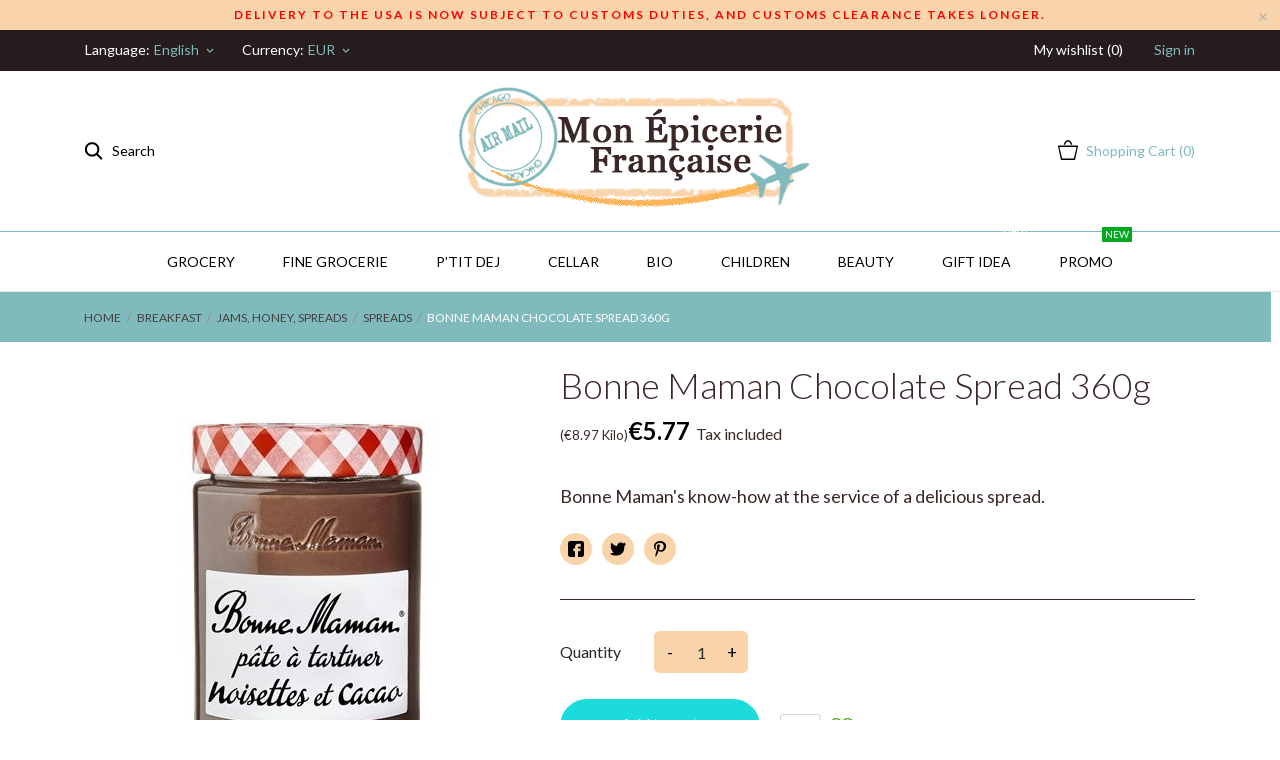

--- FILE ---
content_type: text/html; charset=utf-8
request_url: https://mon-epicerie-francaise.com/en/-spreads/302-bonne-maman-chocolate-spread-360g.html
body_size: 26659
content:
<!doctype html>
 <html lang="en">

 <head>
  
  
  <meta charset="utf-8">


  <meta http-equiv="x-ua-compatible" content="ie=edge">



  <link rel="canonical" href="https://mon-epicerie-francaise.com/en/-spreads/302-bonne-maman-chocolate-spread-360g.html">

  <title>Spread of the brand Bonne Maman 360g</title>
  <meta name="description" content="Bonne Maman&#039;s know-how at the service of a delicious spread.">
  <meta name="keywords" content="">
    


  <meta name="viewport" content="width=device-width, initial-scale=1">



  <link rel="icon" type="image/vnd.microsoft.icon" href="https://mon-epicerie-francaise.com/img/favicon.ico?1651236575">
  <link rel="shortcut icon" type="image/x-icon" href="https://mon-epicerie-francaise.com/img/favicon.ico?1651236575">



    <link rel="stylesheet" href="//fonts.googleapis.com/css2?family=Lato:wght@300;400;700;900&amp;display=swap" type="text/css" media="all">
  <link rel="stylesheet" href="https://mon-epicerie-francaise.com/themes/grainfoodmarket/assets/cache/theme-1f7cbf319.css" type="text/css" media="all">




  

  <script type="text/javascript">
        var CONFIG_BACK_COLOR = false;
        var CONFIG_FONT_COLOR = false;
        var CONFIG_SELECTED_BACK_COLOR = false;
        var CONFIG_SELECTED_FONT_COLOR = false;
        var prestashop = {"cart":{"products":[],"totals":{"total":{"type":"total","label":"Total","amount":0,"value":"\u20ac0.00"},"total_including_tax":{"type":"total","label":"Total (tax incl.)","amount":0,"value":"\u20ac0.00"},"total_excluding_tax":{"type":"total","label":"Total (tax excl.)","amount":0,"value":"\u20ac0.00"}},"subtotals":{"products":{"type":"products","label":"Subtotal","amount":0,"value":"\u20ac0.00"},"discounts":null,"gift_wrapping":{"type":"gift_wrapping","label":"Gift wrapping","amount":0,"value":"Free"},"shipping":{"type":"shipping","label":"Shipping","amount":0,"value":""},"tax":{"type":"tax","label":"Included taxes","amount":0,"value":"\u20ac0.00"}},"products_count":0,"summary_string":"0 items","vouchers":{"allowed":1,"added":[]},"discounts":[],"minimalPurchase":25,"minimalPurchaseRequired":"A minimum shopping cart total of \u20ac25.00 (tax excl.) is required to validate your order. Current cart total is \u20ac0.00 (tax excl.)."},"currency":{"name":"Euro","iso_code":"EUR","iso_code_num":"978","sign":"\u20ac"},"customer":{"lastname":null,"firstname":null,"email":null,"birthday":null,"newsletter":null,"newsletter_date_add":null,"optin":null,"website":null,"company":null,"siret":null,"ape":null,"is_logged":false,"gender":{"type":null,"name":null},"addresses":[]},"language":{"name":"English (English)","iso_code":"en","locale":"en-US","language_code":"en-us","is_rtl":"0","date_format_lite":"m\/d\/Y","date_format_full":"m\/d\/Y H:i:s","id":2},"page":{"title":"","canonical":null,"meta":{"title":"Spread of the brand Bonne Maman 360g","description":"Bonne Maman's know-how at the service of a delicious spread.","keywords":"","robots":"index"},"page_name":"product","body_classes":{"lang-en":true,"lang-rtl":false,"country-FR":true,"currency-EUR":true,"layout-full-width":true,"page-product":true,"tax-display-enabled":true,"product-id-302":true,"product-Bonne Maman Chocolate Spread 360g":true,"product-id-category-51":true,"product-id-manufacturer-109":true,"product-id-supplier-0":true,"product-available-for-order":true},"admin_notifications":[]},"shop":{"name":"Mon Epicerie Francaise","logo":"https:\/\/mon-epicerie-francaise.com\/img\/mon-epicerie-francaise-logo-1651236575.jpg","stores_icon":"https:\/\/mon-epicerie-francaise.com\/img\/logo_stores.png","favicon":"https:\/\/mon-epicerie-francaise.com\/img\/favicon.ico"},"urls":{"base_url":"https:\/\/mon-epicerie-francaise.com\/","current_url":"https:\/\/mon-epicerie-francaise.com\/en\/-spreads\/302-bonne-maman-chocolate-spread-360g.html","shop_domain_url":"https:\/\/mon-epicerie-francaise.com","img_ps_url":"https:\/\/mon-epicerie-francaise.com\/img\/","img_cat_url":"https:\/\/mon-epicerie-francaise.com\/img\/c\/","img_lang_url":"https:\/\/mon-epicerie-francaise.com\/img\/l\/","img_prod_url":"https:\/\/mon-epicerie-francaise.com\/img\/p\/","img_manu_url":"https:\/\/mon-epicerie-francaise.com\/img\/m\/","img_sup_url":"https:\/\/mon-epicerie-francaise.com\/img\/su\/","img_ship_url":"https:\/\/mon-epicerie-francaise.com\/img\/s\/","img_store_url":"https:\/\/mon-epicerie-francaise.com\/img\/st\/","img_col_url":"https:\/\/mon-epicerie-francaise.com\/img\/co\/","img_url":"https:\/\/mon-epicerie-francaise.com\/themes\/grainfoodmarket\/assets\/img\/","css_url":"https:\/\/mon-epicerie-francaise.com\/themes\/grainfoodmarket\/assets\/css\/","js_url":"https:\/\/mon-epicerie-francaise.com\/themes\/grainfoodmarket\/assets\/js\/","pic_url":"https:\/\/mon-epicerie-francaise.com\/upload\/","pages":{"address":"https:\/\/mon-epicerie-francaise.com\/en\/address","addresses":"https:\/\/mon-epicerie-francaise.com\/en\/addresses","authentication":"https:\/\/mon-epicerie-francaise.com\/en\/login","cart":"https:\/\/mon-epicerie-francaise.com\/en\/cart","category":"https:\/\/mon-epicerie-francaise.com\/en\/index.php?controller=category","cms":"https:\/\/mon-epicerie-francaise.com\/en\/index.php?controller=cms","contact":"https:\/\/mon-epicerie-francaise.com\/en\/contact-us","discount":"https:\/\/mon-epicerie-francaise.com\/en\/discount","guest_tracking":"https:\/\/mon-epicerie-francaise.com\/en\/guest-tracking","history":"https:\/\/mon-epicerie-francaise.com\/en\/order-history","identity":"https:\/\/mon-epicerie-francaise.com\/en\/identity","index":"https:\/\/mon-epicerie-francaise.com\/en\/","my_account":"https:\/\/mon-epicerie-francaise.com\/en\/my-account","order_confirmation":"https:\/\/mon-epicerie-francaise.com\/en\/order-confirmation","order_detail":"https:\/\/mon-epicerie-francaise.com\/en\/index.php?controller=order-detail","order_follow":"https:\/\/mon-epicerie-francaise.com\/en\/order-follow","order":"https:\/\/mon-epicerie-francaise.com\/en\/order","order_return":"https:\/\/mon-epicerie-francaise.com\/en\/index.php?controller=order-return","order_slip":"https:\/\/mon-epicerie-francaise.com\/en\/credit-slip","pagenotfound":"https:\/\/mon-epicerie-francaise.com\/en\/page-not-found","password":"https:\/\/mon-epicerie-francaise.com\/en\/password-recovery","pdf_invoice":"https:\/\/mon-epicerie-francaise.com\/en\/index.php?controller=pdf-invoice","pdf_order_return":"https:\/\/mon-epicerie-francaise.com\/en\/index.php?controller=pdf-order-return","pdf_order_slip":"https:\/\/mon-epicerie-francaise.com\/en\/index.php?controller=pdf-order-slip","prices_drop":"https:\/\/mon-epicerie-francaise.com\/en\/prices-drop","product":"https:\/\/mon-epicerie-francaise.com\/en\/index.php?controller=product","search":"https:\/\/mon-epicerie-francaise.com\/en\/search","sitemap":"https:\/\/mon-epicerie-francaise.com\/en\/sitemap","stores":"https:\/\/mon-epicerie-francaise.com\/en\/stores","supplier":"https:\/\/mon-epicerie-francaise.com\/en\/supplier","register":"https:\/\/mon-epicerie-francaise.com\/en\/login?create_account=1","order_login":"https:\/\/mon-epicerie-francaise.com\/en\/order?login=1"},"alternative_langs":{"fr":"https:\/\/mon-epicerie-francaise.com\/fr\/pates-a-tartiner\/302-bonne-maman-pate-a-tartiner-360g.html","en-us":"https:\/\/mon-epicerie-francaise.com\/en\/-spreads\/302-bonne-maman-chocolate-spread-360g.html"},"theme_assets":"\/themes\/grainfoodmarket\/assets\/","actions":{"logout":"https:\/\/mon-epicerie-francaise.com\/en\/?mylogout="},"no_picture_image":{"bySize":{"thumb_cover":{"url":"https:\/\/mon-epicerie-francaise.com\/img\/p\/en-default-thumb_cover.jpg","width":90,"height":90},"small_default":{"url":"https:\/\/mon-epicerie-francaise.com\/img\/p\/en-default-small_default.jpg","width":98,"height":98},"cart_default":{"url":"https:\/\/mon-epicerie-francaise.com\/img\/p\/en-default-cart_default.jpg","width":112,"height":113},"menu_default":{"url":"https:\/\/mon-epicerie-francaise.com\/img\/p\/en-default-menu_default.jpg","width":180,"height":180},"catalog_small":{"url":"https:\/\/mon-epicerie-francaise.com\/img\/p\/en-default-catalog_small.jpg","width":184,"height":184},"catalog_medium":{"url":"https:\/\/mon-epicerie-francaise.com\/img\/p\/en-default-catalog_medium.jpg","width":255,"height":255},"home_default":{"url":"https:\/\/mon-epicerie-francaise.com\/img\/p\/en-default-home_default.jpg","width":255,"height":255},"catalog_large":{"url":"https:\/\/mon-epicerie-francaise.com\/img\/p\/en-default-catalog_large.jpg","width":398,"height":398},"large_default":{"url":"https:\/\/mon-epicerie-francaise.com\/img\/p\/en-default-large_default.jpg","width":445,"height":446},"medium_default":{"url":"https:\/\/mon-epicerie-francaise.com\/img\/p\/en-default-medium_default.jpg","width":452,"height":452},"full_default":{"url":"https:\/\/mon-epicerie-francaise.com\/img\/p\/en-default-full_default.jpg","width":800,"height":801}},"small":{"url":"https:\/\/mon-epicerie-francaise.com\/img\/p\/en-default-thumb_cover.jpg","width":90,"height":90},"medium":{"url":"https:\/\/mon-epicerie-francaise.com\/img\/p\/en-default-catalog_medium.jpg","width":255,"height":255},"large":{"url":"https:\/\/mon-epicerie-francaise.com\/img\/p\/en-default-full_default.jpg","width":800,"height":801},"legend":""}},"configuration":{"display_taxes_label":true,"display_prices_tax_incl":true,"is_catalog":false,"show_prices":true,"opt_in":{"partner":false},"quantity_discount":{"type":"price","label":"Unit price"},"voucher_enabled":1,"return_enabled":0},"field_required":[],"breadcrumb":{"links":[{"title":"Home","url":"https:\/\/mon-epicerie-francaise.com\/en\/"},{"title":"BREAKFAST","url":"https:\/\/mon-epicerie-francaise.com\/en\/27-breakfast"},{"title":"JAMS, HONEY, SPREADS","url":"https:\/\/mon-epicerie-francaise.com\/en\/46-jams-honey-spreads"},{"title":" Spreads","url":"https:\/\/mon-epicerie-francaise.com\/en\/51--spreads"},{"title":"Bonne Maman Chocolate Spread 360g","url":"https:\/\/mon-epicerie-francaise.com\/en\/-spreads\/302-bonne-maman-chocolate-spread-360g.html"}],"count":5},"link":{"protocol_link":"https:\/\/","protocol_content":"https:\/\/"},"time":1768965248,"static_token":"405aeceffbc8f6eea583a412c43e230d","token":"af69a8df59a5ffcae47b37a418056eac","debug":false};
        var psemailsubscription_subscription = "https:\/\/mon-epicerie-francaise.com\/en\/module\/ps_emailsubscription\/subscription";
        var tab_type = "tabs";
      </script>



  <script>
	var an_productattributes = {
		controller: "https://mon-epicerie-francaise.com/en/module/an_productattributes/ajax",
		config: JSON.parse('{\"type_view\":\"standart\",\"display_add_to_cart\":\"1\",\"display_quantity\":\"1\",\"display_labels\":\"0\",\"product_miniature\":\".js-product-miniature\",\"thumbnail_container\":\".thumbnail-container\",\"price\":\".price\",\"regular_price\":\".regular-price\",\"product_price_and_shipping\":\".product-price-and-shipping\",\"separator\":\" \\/ \",\"background_sold_out\":\"#ffc427\",\"color_sold_out\":\"#ffffff\",\"background_sale\":\"#e53d60\",\"color_sale\":\"#ffffff\",\"display_prices\":\"1\"}'),
	}
</script><script>
	var an_stickyaddtocart = {
		controller: "https://mon-epicerie-francaise.com/en/module/an_stickyaddtocart/ajax",
	}
</script>

			<script type="text/javascript">
				(window.gaDevIds=window.gaDevIds||[]).push('d6YPbH');
				(function(i,s,o,g,r,a,m){i['GoogleAnalyticsObject']=r;i[r]=i[r]||function(){
				(i[r].q=i[r].q||[]).push(arguments)},i[r].l=1*new Date();a=s.createElement(o),
				m=s.getElementsByTagName(o)[0];a.async=1;a.src=g;m.parentNode.insertBefore(a,m)
				})(window,document,'script','//www.google-analytics.com/analytics.js','ga');
				ga('create', 'UA-65292318-1', 'auto');
				ga('require', 'ec');</script>



  
  <meta property="og:type" content="product">
  <meta property="og:url" content="https://mon-epicerie-francaise.com/en/-spreads/302-bonne-maman-chocolate-spread-360g.html">
  <meta property="og:title" content="Spread of the brand Bonne Maman 360g">
  <meta property="og:site_name" content="Mon Epicerie Francaise">
  <meta property="og:description" content="Bonne Maman&#039;s know-how at the service of a delicious spread.">
  <meta property="og:image" content="https://mon-epicerie-francaise.com/2795-full_default/bonne-maman-chocolate-spread-360g.jpg">
  <meta property="product:pretax_price:amount" content="5.47">
  <meta property="product:pretax_price:currency" content="EUR">
  <meta property="product:price:amount" content="5.77">
  <meta property="product:price:currency" content="EUR">
    <meta property="product:weight:value" content="0.600000">
  <meta property="product:weight:units" content="kg">
  
</head>

<body id="product" class=" lang-en country-fr currency-eur layout-full-width page-product tax-display-enabled product-id-302 product-bonne-maman-chocolate-spread-360g product-id-category-51 product-id-manufacturer-109 product-id-supplier-0 product-available-for-order">

  
  
  

  <main>
    
        

    <header id="header">
      
       
 <div class="header-banner">
  <a class="anthemeshipping-link" href="#">
<div class="anthemeshipping-line">
   <!-- <p style="color: red; font-weight: bold;">Any orders placed between October 7 and October 24 will be processed starting October 27.</p> -->
<p style="color: red; font-weight: bold;">Delivery to the USA is now subject to customs duties, and customs clearance takes longer.</p>
   <a class="btn-close-line"><i class="material-icons">&#xE5CD;</i></a>
</div>
</a>

</div>



<nav class="header-nav">
  <div class="container">
    <div class="row">
      <div class="hidden-sm-down">
        <div class="col-lg-4 col-md-5 col-sm-4 col-xs-12 left-nav">
           <div id="_desktop_language_selector" class="lang_and_сr">
   <div class="language-selector-wrapper">
      <span id="language-selector-label" class="
    
      lang_and_сr_label">Language:</span>
     <div class="language-selector dropdown js-dropdown">
       <button data-toggle="dropdown" class="
                            hidden-sm-down
                     btn-unstyle" aria-haspopup="true" aria-expanded="false" aria-label="Language dropdown">
         <span class="expand-more">English</span>
         <i class="material-icons expand-more">keyboard_arrow_down</i>
       </button>
       <ul class="dropdown-menu 
                            hidden-sm-down
                    " aria-labelledby="language-selector-label">
                    <li >
             <a href="https://mon-epicerie-francaise.com/fr/pates-a-tartiner/302-bonne-maman-pate-a-tartiner-360g.html" class="dropdown-item">Français</a>
           </li>
                    <li  class="current" >
             <a href="https://mon-epicerie-francaise.com/en/-spreads/302-bonne-maman-chocolate-spread-360g.html" class="dropdown-item">English</a>
           </li>
                </ul>
       <select class="link 
                      hidden-md-up
                  " aria-labelledby="language-selector-label">
                    <option value="https://mon-epicerie-francaise.com/fr/pates-a-tartiner/302-bonne-maman-pate-a-tartiner-360g.html">Français</option>
                    <option value="https://mon-epicerie-francaise.com/en/-spreads/302-bonne-maman-chocolate-spread-360g.html" selected="selected">English</option>
                </select>
     </div>
     <div class="mobile_item_wrapper
                    hidden-md-up
                  ">
           <span>English</span>
           <span class="mobile-toggler">
            <svg 
              xmlns="http://www.w3.org/2000/svg"
              xmlns:xlink="http://www.w3.org/1999/xlink"
              width="5px" height="9px">
             <path fill-rule="evenodd"  fill="rgb(0, 0, 0)"
              d="M4.913,4.292 L0.910,0.090 C0.853,0.030 0.787,-0.000 0.713,-0.000 C0.639,-0.000 0.572,0.030 0.515,0.090 L0.086,0.541 C0.029,0.601 -0.000,0.670 -0.000,0.749 C-0.000,0.827 0.029,0.896 0.086,0.956 L3.462,4.500 L0.086,8.044 C0.029,8.104 -0.000,8.173 -0.000,8.251 C-0.000,8.330 0.029,8.399 0.086,8.459 L0.515,8.910 C0.572,8.970 0.639,9.000 0.713,9.000 C0.787,9.000 0.853,8.970 0.910,8.910 L4.913,4.707 C4.970,4.647 4.999,4.578 4.999,4.500 C4.999,4.422 4.970,4.353 4.913,4.292 Z"/>
             </svg>
           </span>
         </div>
         <div class="adropdown-mobile">
                           <a href="https://mon-epicerie-francaise.com/fr/pates-a-tartiner/302-bonne-maman-pate-a-tartiner-360g.html" class="">Français</a>
                         <a href="https://mon-epicerie-francaise.com/en/-spreads/302-bonne-maman-chocolate-spread-360g.html" class="">English</a>
                    </div>
   </div>
 </div>
  
 <div id="_desktop_currency_selector" class="lang_and_сr">
   <div class="currency-selector dropdown js-dropdown">
     <span id="currency-selector-label" class="
    
  lang_and_сr_label">Currency:</span>
     <button data-target="#" data-toggle="dropdown" class="
                hidden-sm-down
             btn-unstyle" aria-haspopup="true" aria-expanded="false" aria-label="Currency dropdown">
       <span class="expand-more _gray-darker">EUR</span>
       <i class="material-icons expand-more">keyboard_arrow_down</i>
     </button>
     <ul class="dropdown-menu 
                hidden-sm-down
             " aria-labelledby="currency-selector-label">
                <li >
           <a title="Dollar canadien" rel="nofollow" href="https://mon-epicerie-francaise.com/en/-spreads/302-bonne-maman-chocolate-spread-360g.html?SubmitCurrency=1&amp;id_currency=5" class="dropdown-item">CAD</a>
         </li>
                <li  class="current" >
           <a title="Euro" rel="nofollow" href="https://mon-epicerie-francaise.com/en/-spreads/302-bonne-maman-chocolate-spread-360g.html?SubmitCurrency=1&amp;id_currency=1" class="dropdown-item">EUR</a>
         </li>
                <li >
           <a title="Dollar des États-Unis" rel="nofollow" href="https://mon-epicerie-francaise.com/en/-spreads/302-bonne-maman-chocolate-spread-360g.html?SubmitCurrency=1&amp;id_currency=4" class="dropdown-item">USD</a>
         </li>
            </ul>
     <select class="link 
                hidden-md-up
             " aria-labelledby="currency-selector-label">
                <option value="https://mon-epicerie-francaise.com/en/-spreads/302-bonne-maman-chocolate-spread-360g.html?SubmitCurrency=1&amp;id_currency=5">CAD</option>
                <option value="https://mon-epicerie-francaise.com/en/-spreads/302-bonne-maman-chocolate-spread-360g.html?SubmitCurrency=1&amp;id_currency=1" selected="selected">EUR</option>
                <option value="https://mon-epicerie-francaise.com/en/-spreads/302-bonne-maman-chocolate-spread-360g.html?SubmitCurrency=1&amp;id_currency=4">USD</option>
            </select>
     <div class="mobile_item_wrapper
            hidden-md-up
          ">
       <span>EUR</span>
       <span class="mobile-toggler">
        <svg 
        xmlns="http://www.w3.org/2000/svg"
        xmlns:xlink="http://www.w3.org/1999/xlink"
        width="5px" height="9px">
       <path fill-rule="evenodd"  fill="rgb(0, 0, 0)"
        d="M4.913,4.292 L0.910,0.090 C0.853,0.030 0.787,-0.000 0.713,-0.000 C0.639,-0.000 0.572,0.030 0.515,0.090 L0.086,0.541 C0.029,0.601 -0.000,0.670 -0.000,0.749 C-0.000,0.827 0.029,0.896 0.086,0.956 L3.462,4.500 L0.086,8.044 C0.029,8.104 -0.000,8.173 -0.000,8.251 C-0.000,8.330 0.029,8.399 0.086,8.459 L0.515,8.910 C0.572,8.970 0.639,9.000 0.713,9.000 C0.787,9.000 0.853,8.970 0.910,8.910 L4.913,4.707 C4.970,4.647 4.999,4.578 4.999,4.500 C4.999,4.422 4.970,4.353 4.913,4.292 Z"/>
       </svg>
       </span>
     </div>
      <div class="adropdown-mobile">
                <a title="Dollar canadien" rel="nofollow" href="https://mon-epicerie-francaise.com/en/-spreads/302-bonne-maman-chocolate-spread-360g.html?SubmitCurrency=1&amp;id_currency=5" class="">CAD</a>
                <a title="Euro" rel="nofollow" href="https://mon-epicerie-francaise.com/en/-spreads/302-bonne-maman-chocolate-spread-360g.html?SubmitCurrency=1&amp;id_currency=1" class="">EUR</a>
                <a title="Dollar des États-Unis" rel="nofollow" href="https://mon-epicerie-francaise.com/en/-spreads/302-bonne-maman-chocolate-spread-360g.html?SubmitCurrency=1&amp;id_currency=4" class="">USD</a>
            </div>
   </div>
 </div>
 
        </div>
        <div class="col-lg-4 col-md-4 col-sm-4">
          <div id="_desktop_social">
            
  <div class="block-social">
    <ul>
          </ul>
  </div>


          </div>
        </div>
        <div class="col-lg-4 col-md-3 col-sm-4 right-nav">
          <div  class="an_wishlist-nav-link" id="_desktop_an_wishlist-nav">
	<a href="https://mon-epicerie-francaise.com/en/module/an_wishlist/list" title="My wishlist">
		<span>My wishlist (<span class="js-an_wishlist-nav-count">0</span>)</span>
	</a>
</div>

 <div id="_desktop_user_info">
   <div class="user-info">
                <a
           href="https://mon-epicerie-francaise.com/en/my-account"
           title="Log in to your customer account"
           rel="nofollow"
         >
          
           <span class="account-login">Sign in</span>
         </a>
              <!--
            <a
         href="https://mon-epicerie-francaise.com/en/my-account"
         title="Log in to your customer account"
         rel="nofollow"
       >
         <span>Sign Up</span>
       </a>
          -->
   </div>
 </div>
 
        </div>
      </div>
      <div class="hidden-md-up text-xs-center mobile">
          <div class="pull-xs-left" id="menu-icon">
            <svg
            xmlns="http://www.w3.org/2000/svg"
            xmlns:xlink="http://www.w3.org/1999/xlink"
            width="19px" height="17px">
           <path fill-rule="evenodd"  fill="rgb(0, 0, 0)"
            d="M18.208,9.273 L0.792,9.273 C0.354,9.273 0.000,8.927 0.000,8.500 C0.000,8.073 0.354,7.727 0.792,7.727 L18.208,7.727 C18.645,7.727 19.000,8.073 19.000,8.500 C19.000,8.927 18.646,9.273 18.208,9.273 ZM18.208,1.545 L0.792,1.545 C0.354,1.545 0.000,1.199 0.000,0.773 C0.000,0.346 0.354,-0.000 0.792,-0.000 L18.208,-0.000 C18.645,-0.000 19.000,0.346 19.000,0.773 C19.000,1.199 18.646,1.545 18.208,1.545 ZM0.792,15.455 L18.208,15.455 C18.645,15.455 19.000,15.801 19.000,16.227 C19.000,16.654 18.646,17.000 18.208,17.000 L0.792,17.000 C0.354,17.000 0.000,16.654 0.000,16.227 C0.000,15.801 0.354,15.455 0.792,15.455 Z"/>
           </svg>
        </div>
        <div class="pull-xs-right" id="_mobile_cart"></div>
        <div class="top-logo" id="_mobile_logo"></div>
        <div class="pull-xs-right" id="_mobile_search_widget"></div>
        <div class="clearfix"></div>
      </div>
    </div>
  </div>
</nav>



<div class="header-top">
    <div class="container header_middle_line">

      <div class="header-left col-md-4">
           <!-- Block search module TOP -->
<div id="_desktop_search_widget" class="search-wrapper dropdown">
	<div class="search-button dropdown-toggle" data-toggle="dropdown" >
		 <span class='search-open-btn hidden-sm-down'><svg
         xmlns="http://www.w3.org/2000/svg"
         xmlns:xlink="http://www.w3.org/1999/xlink"
         width="19px" height="18px">
        <path fill-rule="evenodd"  fill="rgb(0, 0, 0)"
         d="M13.899,11.849 L18.603,16.552 L17.239,17.916 L12.536,13.212 L13.238,12.510 C10.413,15.333 5.835,15.333 3.011,12.509 C0.186,9.684 0.186,5.105 3.011,2.281 C5.835,-0.543 10.414,-0.543 13.239,2.281 C16.063,5.105 16.063,9.683 13.239,12.508 L13.899,11.849 ZM11.829,3.692 C9.783,1.646 6.467,1.646 4.421,3.692 C2.376,5.737 2.376,9.054 4.421,11.099 C6.467,13.144 9.783,13.144 11.829,11.099 C13.874,9.054 13.874,5.737 11.829,3.692 Z"/>
        </svg>Search</span>
	</div>

<div id="search_widget" class="search-widget dropdown-menu" data-search-controller-url="//mon-epicerie-francaise.com/en/search">
	<form method="get" action="//mon-epicerie-francaise.com/en/search">
		<input type="hidden" name="controller" value="search">
		<input type="text" name="s" value="" placeholder="Search" aria-label="Search">
		<button type="submit">
			<svg
             xmlns="http://www.w3.org/2000/svg"
             xmlns:xlink="http://www.w3.org/1999/xlink"
             width="19px" height="18px">
            <path fill-rule="evenodd"  fill="rgb(0, 0, 0)"
             d="M13.899,11.849 L18.603,16.552 L17.239,17.916 L12.536,13.212 L13.238,12.510 C10.413,15.333 5.835,15.333 3.011,12.509 C0.186,9.684 0.186,5.105 3.011,2.281 C5.835,-0.543 10.414,-0.543 13.239,2.281 C16.063,5.105 16.063,9.683 13.239,12.508 L13.899,11.849 ZM11.829,3.692 C9.783,1.646 6.467,1.646 4.421,3.692 C2.376,5.737 2.376,9.054 4.421,11.099 C6.467,13.144 9.783,13.144 11.829,11.099 C13.874,9.054 13.874,5.737 11.829,3.692 Z"/>
            </svg>
		</button>

	</form>
</div>
</div>
<!-- /Block search module TOP -->

        </div>
      <div class="col-md-4 hidden-sm-down" id="_desktop_logo">
	<a href="https://mon-epicerie-francaise.com/">
					<img class="logo img-responsive" src="https://mon-epicerie-francaise.com/img/mon-epicerie-francaise-logo-1651236575.jpg" width="auto" height="auto" alt="Mon Epicerie Francaise">
			</a>
</div>
      <div class="header-right col-md-4">
        <div id="_desktop_cart" class="">
  <div class="blockcart cart-preview js-sidebar-cart-trigger inactive" data-refresh-url="//mon-epicerie-francaise.com/en/module/ps_shoppingcart/ajax">
    <div class="header">
        <a class="blockcart-link" rel="nofollow" href="//mon-epicerie-francaise.com/en/cart?action=show">
          <svg class="hidden-sm-down" width="20" xmlns="http://www.w3.org/2000/svg" viewBox="0 0 19 19"><path class="cls-1" d="M18.87,5.72H1.13a.66.66,0,0,0-.63.7L3.21,18.8a.67.67,0,0,0,.63.7H16.16a.67.67,0,0,0,.63-.7L19.5,6.42A.66.66,0,0,0,18.87,5.72ZM15.53,18.09H4.47l-2.71-11H18.24Z" transform="translate(-0.5 -0.5)"/><path class="cls-1" d="M7.17,5.08C7.59,3.59,8.7,1.91,10,1.91s2.41,1.68,2.83,3.17h1.31C13.66,2.86,12,.5,10,.5S6.34,2.86,5.86,5.08Z" transform="translate(-0.5 -0.5)"/></svg>
          <span class="cart-text hidden-sm-down">
            Shopping Cart
            </span>
          <span class="cart-products-count mobile-cart hidden-md-up">0</span>
          <span class="cart-products-count hidden-sm-down">(0)</span> 
          <svg class="hidden-md-up" width="25" xmlns="http://www.w3.org/2000/svg" viewBox="0 0 19 19"><path class="cls-1" d="M18.87,5.72H1.13a.66.66,0,0,0-.63.7L3.21,18.8a.67.67,0,0,0,.63.7H16.16a.67.67,0,0,0,.63-.7L19.5,6.42A.66.66,0,0,0,18.87,5.72ZM15.53,18.09H4.47l-2.71-11H18.24Z" transform="translate(-0.5 -0.5)"/><path class="cls-1" d="M7.17,5.08C7.59,3.59,8.7,1.91,10,1.91s2.41,1.68,2.83,3.17h1.31C13.66,2.86,12,.5,10,.5S6.34,2.86,5.86,5.08Z" transform="translate(-0.5 -0.5)"/></svg>
        </a>
    </div>
    <div class="cart-dropdown js-cart-source hidden-xs-up">
      <div class="cart-dropdown-wrapper">
        <div class="cart-title">
          <p class="h4 text-center">Shopping Cart</p>
        </div>
                  <div class="no-items">
            There are no more items in your cart
          </div>
              </div>
    </div>

  </div>
</div>

      </div>
    </div>
        <div class="navigation position-static">
            <div class="container">
          <div class="row">
            <div class="amega-menu hidden-sm-down">
<div id="amegamenu" class="">
  <div class="fixed-menu-container">
  
  <ul class="anav-top">
    <li class="amenu-item mm-13 plex">
    <a href="https://mon-epicerie-francaise.com/en/3-grocery" class="amenu-link">      Grocery
          </a>
        <span class="mobile-toggle-plus"><i class="caret-down-icon"></i></span>
    <div class="adropdown adropdown-2" style="background-color: #f9d3aa;">
      
      <div class="dropdown-bgimage" ></div>
      
           
            <div class="dropdown-content acontent-1 dd-13">
		                            <div class="categories-grid">
                      	
					<div class="category-item level-1">
						<p class="h5 category-title"><a href="https://mon-epicerie-francaise.com/en/4-salted-products" title="Salted products">Salted products</a></p>
						
					<div class="category-item level-2">
						<p class="h5 category-title"><a href="https://mon-epicerie-francaise.com/en/5-pasta" title="PASTA">PASTA</a></p>
						
					</div>
				
					<div class="category-item level-2">
						<p class="h5 category-title"><a href="https://mon-epicerie-francaise.com/en/6-rice" title="RICE">RICE</a></p>
						
					</div>
				
					<div class="category-item level-2">
						<p class="h5 category-title"><a href="https://mon-epicerie-francaise.com/en/7-wheat-and-semoula" title="WHEAT AND SEMOULA">WHEAT AND SEMOULA</a></p>
						
					</div>
				
					<div class="category-item level-2">
						<p class="h5 category-title"><a href="https://mon-epicerie-francaise.com/en/15-cereals-and-dried-vegetables" title="Cereals and dried vegetables">Cereals and dried vegetables</a></p>
						
					</div>
				
					<div class="category-item level-2">
						<p class="h5 category-title"><a href="https://mon-epicerie-francaise.com/en/120-soups-and-croutons" title="SOUPS AND CROUTONS">SOUPS AND CROUTONS</a></p>
						
					</div>
				
					<div class="category-item level-2">
						<p class="h5 category-title"><a href="https://mon-epicerie-francaise.com/en/16-can" title="Can">Can</a></p>
						
					<div class="category-item level-3">
						<p class="h5 category-title"><a href="https://mon-epicerie-francaise.com/en/17-vegetables" title="Vegetables">Vegetables</a></p>
						
					</div>
				
					<div class="category-item level-3">
						<p class="h5 category-title"><a href="https://mon-epicerie-francaise.com/en/18-mixed-salads" title="Mixed salads">Mixed salads</a></p>
						
					</div>
				
					<div class="category-item level-3">
						<p class="h5 category-title"><a href="https://mon-epicerie-francaise.com/en/19-sardines-mackerel-and-tuna" title="Sardines mackerel and tuna">Sardines mackerel and tuna</a></p>
						
					</div>
				
					<div class="category-item level-3">
						<p class="h5 category-title"><a href="https://mon-epicerie-francaise.com/en/122-ready-meals" title="Ready meals">Ready meals</a></p>
						
					</div>
				
					</div>
				
					<div class="category-item level-2">
						<p class="h5 category-title"><a href="https://mon-epicerie-francaise.com/en/21-condiments-and-sauces" title="CONDIMENTS AND SAUCES">CONDIMENTS AND SAUCES</a></p>
						
					<div class="category-item level-3">
						<p class="h5 category-title"><a href="https://mon-epicerie-francaise.com/en/22-oil-and-vinegar" title="Oil and vinegar">Oil and vinegar</a></p>
						
					</div>
				
					<div class="category-item level-3">
						<p class="h5 category-title"><a href="https://mon-epicerie-francaise.com/en/23-mustard-and-ketchup" title="Mustard and ketchup">Mustard and ketchup</a></p>
						
					</div>
				
					<div class="category-item level-3">
						<p class="h5 category-title"><a href="https://mon-epicerie-francaise.com/en/33-sauces" title="Sauces">Sauces</a></p>
						
					</div>
				
					<div class="category-item level-3">
						<p class="h5 category-title"><a href="https://mon-epicerie-francaise.com/en/34-sauce-bases" title="Sauce bases">Sauce bases</a></p>
						
					</div>
				
					<div class="category-item level-3">
						<p class="h5 category-title"><a href="https://mon-epicerie-francaise.com/en/24-salt-peppa-and-spices" title="Salt, peppa and spices">Salt, peppa and spices</a></p>
						
					</div>
				
					<div class="category-item level-3">
						<p class="h5 category-title"><a href="https://mon-epicerie-francaise.com/en/25-pickles-and-olives" title="Pickles and olives">Pickles and olives</a></p>
						
					</div>
				
					</div>
				
					<div class="category-item level-2">
						<p class="h5 category-title"><a href="https://mon-epicerie-francaise.com/en/98-sausage" title="SAUSAGE">SAUSAGE</a></p>
						
					</div>
				
					<div class="category-item level-2">
						<p class="h5 category-title"><a href="https://mon-epicerie-francaise.com/en/106-aperitif-cakes" title="APERITIF CAKES">APERITIF CAKES</a></p>
						
					</div>
				
					</div>
				
          </div>
          
              </div>
                 
            <div class="dropdown-content acontent-1 dd-14">
		                            <div class="categories-grid">
                      	
					<div class="category-item level-1">
						<p class="h5 category-title"><a href="https://mon-epicerie-francaise.com/en/8-sugary-products" title="Sugary Products">Sugary Products</a></p>
						
					<div class="category-item level-2">
						<p class="h5 category-title"><a href="https://mon-epicerie-francaise.com/en/9-chocolate-confectionary" title="CHOCOLATE CONFECTIONARY">CHOCOLATE CONFECTIONARY</a></p>
						
					<div class="category-item level-3">
						<p class="h5 category-title"><a href="https://mon-epicerie-francaise.com/en/35-chocolate-bars" title="Chocolate bars">Chocolate bars</a></p>
						
					</div>
				
					<div class="category-item level-3">
						<p class="h5 category-title"><a href="https://mon-epicerie-francaise.com/en/36-confectionery-and-candy" title="confectionery and candy">confectionery and candy</a></p>
						
					</div>
				
					</div>
				
					<div class="category-item level-2">
						<p class="h5 category-title"><a href="https://mon-epicerie-francaise.com/en/10-desserts" title="Desserts">Desserts</a></p>
						
					</div>
				
					<div class="category-item level-2">
						<p class="h5 category-title"><a href="https://mon-epicerie-francaise.com/en/11-sugar" title="SUGAR">SUGAR</a></p>
						
					</div>
				
					<div class="category-item level-2">
						<p class="h5 category-title"><a href="https://mon-epicerie-francaise.com/en/31-flour-and-baking" title="FLOUR AND BAKING">FLOUR AND BAKING</a></p>
						
					</div>
				
					<div class="category-item level-2">
						<p class="h5 category-title"><a href="https://mon-epicerie-francaise.com/en/32-preparation-for-cakes" title="PREPARATION FOR CAKES">PREPARATION FOR CAKES</a></p>
						
					</div>
				
					</div>
				
          </div>
          
              </div>
                </div>
      </li>
    <li class="amenu-item mm-14 plex">
    <a href="https://mon-epicerie-francaise.com/en/14-delicatessen" class="amenu-link">      Fine Grocerie
          </a>
        <span class="mobile-toggle-plus"><i class="caret-down-icon"></i></span>
    <div class="adropdown adropdown-5" style="background-color: #f9d3aa;">
      
      <div class="dropdown-bgimage" ></div>
      
           
            <div class="dropdown-content acontent-1 dd-15">
		                            <div class="categories-grid">
                      	
					<div class="category-item level-1">
						<p class="h5 category-title"><a href="https://mon-epicerie-francaise.com/en/97-land" title="LAND">LAND</a></p>
						
					<div class="category-item level-2">
						<p class="h5 category-title"><a href="https://mon-epicerie-francaise.com/en/112-foie-gras" title="Foie Gras">Foie Gras</a></p>
						
					</div>
				
					<div class="category-item level-2">
						<p class="h5 category-title"><a href="https://mon-epicerie-francaise.com/en/111-confit-and-terrines" title="Confit and Terrines">Confit and Terrines</a></p>
						
					</div>
				
					<div class="category-item level-2">
						<p class="h5 category-title"><a href="https://mon-epicerie-francaise.com/en/109-truffles" title="Truffles">Truffles</a></p>
						
					</div>
				
					<div class="category-item level-2">
						<p class="h5 category-title"><a href="https://mon-epicerie-francaise.com/en/113-prepared-dishes" title="Prepared dishes">Prepared dishes</a></p>
						
					</div>
				
					<div class="category-item level-2">
						<p class="h5 category-title"><a href="https://mon-epicerie-francaise.com/en/127-antipasti" title="Antipasti">Antipasti</a></p>
						
					</div>
				
					</div>
				
          </div>
          
              </div>
                 
            <div class="dropdown-content acontent-1 dd-16">
		                            <div class="categories-grid">
                      	
					<div class="category-item level-1">
						<p class="h5 category-title"><a href="https://mon-epicerie-francaise.com/en/92-sea-products" title="SEA PRODUCTS">SEA PRODUCTS</a></p>
						
					<div class="category-item level-2">
						<p class="h5 category-title"><a href="https://mon-epicerie-francaise.com/en/94-cannery" title="Cannery">Cannery</a></p>
						
					</div>
				
					<div class="category-item level-2">
						<p class="h5 category-title"><a href="https://mon-epicerie-francaise.com/en/95-spreads" title="Spreads">Spreads</a></p>
						
					</div>
				
					</div>
				
          </div>
          
              </div>
                 
            <div class="dropdown-content acontent-1 dd-50">
		                            <div class="categories-grid">
                      	
					<div class="category-item level-1">
						<p class="h5 category-title"><a href="https://mon-epicerie-francaise.com/en/126-star-chef" title="STAR CHEF">STAR CHEF</a></p>
						
					<div class="category-item level-2">
						<p class="h5 category-title"><a href="https://mon-epicerie-francaise.com/en/128-paul-bocuse" title="Paul Bocuse">Paul Bocuse</a></p>
						
					</div>
				
					<div class="category-item level-2">
						<p class="h5 category-title"><a href="https://mon-epicerie-francaise.com/en/129-guillaume-sourrieu" title="Guillaume Sourrieu">Guillaume Sourrieu</a></p>
						
					</div>
				
					</div>
				
          </div>
          
              </div>
                 
            <div class="dropdown-content acontent-1 dd-17">
		                            <div class="categories-grid">
                      	
					<div class="category-item level-1">
						<p class="h5 category-title"><a href="https://mon-epicerie-francaise.com/en/90-oils-and-condiments" title="OILS AND CONDIMENTS">OILS AND CONDIMENTS</a></p>
						
					<div class="category-item level-2">
						<p class="h5 category-title"><a href="https://mon-epicerie-francaise.com/en/99-oils-and-vinegars" title="Oils and Vinegars ">Oils and Vinegars </a></p>
						
					</div>
				
					<div class="category-item level-2">
						<p class="h5 category-title"><a href="https://mon-epicerie-francaise.com/en/91-salt-and-pepper" title="Salt and Pepper">Salt and Pepper</a></p>
						
					</div>
				
					</div>
				
          </div>
          
              </div>
                 
            <div class="dropdown-content acontent-1 dd-19">
		                            <div class="categories-grid">
                      	
					<div class="category-item level-1">
						<p class="h5 category-title"><a href="https://mon-epicerie-francaise.com/en/93-our-treats" title="OUR TREATS">OUR TREATS</a></p>
						
					</div>
				
          </div>
          
              </div>
                </div>
      </li>
    <li class="amenu-item mm-8 plex">
    <a href="https://mon-epicerie-francaise.com/en/27-breakfast" class="amenu-link">      P&#039;TIT DEJ
          </a>
        <span class="mobile-toggle-plus"><i class="caret-down-icon"></i></span>
    <div class="adropdown adropdown-5" style="background-color: #f9d3aa;">
      
      <div class="dropdown-bgimage" ></div>
      
           
            <div class="dropdown-content acontent-1 dd-20">
		                            <div class="categories-grid">
                      	
					<div class="category-item level-1">
						<p class="h5 category-title"><a href="https://mon-epicerie-francaise.com/en/48-biscuits-and-pastries" title="BISCUITS AND PASTRIES">BISCUITS AND PASTRIES</a></p>
						
					<div class="category-item level-2">
						<p class="h5 category-title"><a href="https://mon-epicerie-francaise.com/en/52-biscuits" title="Biscuits">Biscuits</a></p>
						
					</div>
				
					<div class="category-item level-2">
						<p class="h5 category-title"><a href="https://mon-epicerie-francaise.com/en/53-pastries" title="Pastries">Pastries</a></p>
						
					</div>
				
					</div>
				
          </div>
          
              </div>
                 
            <div class="dropdown-content acontent-1 dd-21">
		                            <div class="categories-grid">
                      	
					<div class="category-item level-1">
						<p class="h5 category-title"><a href="https://mon-epicerie-francaise.com/en/46-jams-honey-spreads" title="JAMS, HONEY, SPREADS">JAMS, HONEY, SPREADS</a></p>
						
					<div class="category-item level-2">
						<p class="h5 category-title"><a href="https://mon-epicerie-francaise.com/en/49-jams" title="Jams">Jams</a></p>
						
					</div>
				
					<div class="category-item level-2">
						<p class="h5 category-title"><a href="https://mon-epicerie-francaise.com/en/50-honey" title="Honey">Honey</a></p>
						
					</div>
				
					<div class="category-item level-2">
						<p class="h5 category-title"><a href="https://mon-epicerie-francaise.com/en/51--spreads" title=" Spreads"> Spreads</a></p>
						
					</div>
				
					</div>
				
          </div>
          
              </div>
                 
            <div class="dropdown-content acontent-1 dd-23">
		                            <div class="categories-grid">
                      	
					<div class="category-item level-1">
						<p class="h5 category-title"><a href="https://mon-epicerie-francaise.com/en/47-cereals-and-chocolate-bars" title="CEREALS AND CHOCOLATE BARS">CEREALS AND CHOCOLATE BARS</a></p>
						
					<div class="category-item level-2">
						<p class="h5 category-title"><a href="https://mon-epicerie-francaise.com/en/58-cereals" title="Cereals">Cereals</a></p>
						
					</div>
				
					<div class="category-item level-2">
						<p class="h5 category-title"><a href="https://mon-epicerie-francaise.com/en/59-chocolate-bars" title="Chocolate bars">Chocolate bars</a></p>
						
					</div>
				
					</div>
				
          </div>
          
              </div>
                 
            <div class="dropdown-content acontent-1 dd-24">
		                            <div class="categories-grid">
                      	
					<div class="category-item level-1">
						<p class="h5 category-title"><a href="https://mon-epicerie-francaise.com/en/44-drinks" title="Drinks">Drinks</a></p>
						
					<div class="category-item level-2">
						<p class="h5 category-title"><a href="https://mon-epicerie-francaise.com/en/37-coffee" title="COFFEE">COFFEE</a></p>
						
					<div class="category-item level-3">
						<p class="h5 category-title"><a href="https://mon-epicerie-francaise.com/en/38-Coffee-pads" title="Coffee pads">Coffee pads</a></p>
						
					</div>
				
					<div class="category-item level-3">
						<p class="h5 category-title"><a href="https://mon-epicerie-francaise.com/en/39-ground-coffee" title="Ground Coffee">Ground Coffee</a></p>
						
					</div>
				
					<div class="category-item level-3">
						<p class="h5 category-title"><a href="https://mon-epicerie-francaise.com/en/40-soluble-coffee" title="Soluble Coffee">Soluble Coffee</a></p>
						
					</div>
				
					<div class="category-item level-3">
						<p class="h5 category-title"><a href="https://mon-epicerie-francaise.com/en/41-filter-coffee" title="Filter Coffee">Filter Coffee</a></p>
						
					</div>
				
					</div>
				
					<div class="category-item level-2">
						<p class="h5 category-title"><a href="https://mon-epicerie-francaise.com/en/42-tea-and-infusion" title="TEA AND INFUSION">TEA AND INFUSION</a></p>
						
					</div>
				
					<div class="category-item level-2">
						<p class="h5 category-title"><a href="https://mon-epicerie-francaise.com/en/43-powdered-chocolate" title="POWDERED CHOCOLATE">POWDERED CHOCOLATE</a></p>
						
					</div>
				
					<div class="category-item level-2">
						<p class="h5 category-title"><a href="https://mon-epicerie-francaise.com/en/108-cans-and-syrups" title="CANS AND SYRUPS">CANS AND SYRUPS</a></p>
						
					</div>
				
					</div>
				
          </div>
          
              </div>
                 
            <div class="dropdown-content acontent-1 dd-40">
		                            <div class="categories-grid">
                      	
					<div class="category-item level-1">
						<p class="h5 category-title"><a href="https://mon-epicerie-francaise.com/en/45-toast" title="TOAST">TOAST</a></p>
						
					</div>
				
          </div>
          
              </div>
                </div>
      </li>
    <li class="amenu-item mm-6 plex">
    <a href="https://mon-epicerie-francaise.com/en/54-wines" class="amenu-link">      CELLAR
          </a>
        <span class="mobile-toggle-plus"><i class="caret-down-icon"></i></span>
    <div class="adropdown adropdown-4" style="background-color: #f9d3aa;">
      
      <div class="dropdown-bgimage" ></div>
      
           
            <div class="dropdown-content acontent-1 dd-25">
		                            <div class="categories-grid">
                      	
					<div class="category-item level-1">
						<p class="h5 category-title"><a href="https://mon-epicerie-francaise.com/en/54-wines" title="WINES">WINES</a></p>
						
					<div class="category-item level-2">
						<p class="h5 category-title"><a href="https://mon-epicerie-francaise.com/en/100-red-wine" title="Red Wine">Red Wine</a></p>
						
					</div>
				
					<div class="category-item level-2">
						<p class="h5 category-title"><a href="https://mon-epicerie-francaise.com/en/101-rose-wine" title="Rosé Wine">Rosé Wine</a></p>
						
					</div>
				
					<div class="category-item level-2">
						<p class="h5 category-title"><a href="https://mon-epicerie-francaise.com/en/102-white-wine" title="White Wine">White Wine</a></p>
						
					</div>
				
					</div>
				
          </div>
          
              </div>
                 
            <div class="dropdown-content acontent-1 dd-26">
		                            <div class="categories-grid">
                      	
					<div class="category-item level-1">
						<p class="h5 category-title"><a href="https://mon-epicerie-francaise.com/en/55-champagnes" title="CHAMPAGNES">CHAMPAGNES</a></p>
						
					</div>
				
          </div>
          
              </div>
                 
            <div class="dropdown-content acontent-1 dd-48">
		                            <div class="categories-grid">
                      	
					<div class="category-item level-1">
						<p class="h5 category-title"><a href="https://mon-epicerie-francaise.com/en/57-alcohol" title="ALCOHOL">ALCOHOL</a></p>
						
					</div>
				
          </div>
          
              </div>
                 
            <div class="dropdown-content acontent-1 dd-44">
		                            <div class="categories-grid">
                      	
					<div class="category-item level-1">
						<p class="h5 category-title"><a href="https://mon-epicerie-francaise.com/en/118-accessories" title="ACCESSORIES">ACCESSORIES</a></p>
						
					</div>
				
          </div>
          
              </div>
                </div>
      </li>
    <li class="amenu-item mm-2 plex">
    <a href="https://mon-epicerie-francaise.com/en/71-salty" class="amenu-link">      BIO
          </a>
        <span class="mobile-toggle-plus"><i class="caret-down-icon"></i></span>
    <div class="adropdown adropdown-4" style="background-color: #f9d3aa;">
      
      <div class="dropdown-bgimage" ></div>
      
           
            <div class="dropdown-content acontent-1 dd-1">
		                            <div class="categories-grid">
                      	
					<div class="category-item level-1">
						<p class="h5 category-title"><a href="https://mon-epicerie-francaise.com/en/71-salty" title="Salty">Salty</a></p>
						
					</div>
				
          </div>
          
              </div>
                 
            <div class="dropdown-content acontent-1 dd-27">
		                            <div class="categories-grid">
                      	
					<div class="category-item level-1">
						<p class="h5 category-title"><a href="https://mon-epicerie-francaise.com/en/72-sweet" title="Sweet">Sweet</a></p>
						
					</div>
				
          </div>
          
              </div>
                 
            <div class="dropdown-content acontent-1 dd-28">
		                            <div class="categories-grid">
                      	
					<div class="category-item level-1">
						<p class="h5 category-title"><a href="https://mon-epicerie-francaise.com/en/74-drinks" title="Drinks">Drinks</a></p>
						
					</div>
				
          </div>
          
              </div>
                 
            <div class="dropdown-content acontent-1 dd-29">
		                            <div class="categories-grid">
                      	
					<div class="category-item level-1">
						<p class="h5 category-title"><a href="https://mon-epicerie-francaise.com/en/73-baby" title="Baby">Baby</a></p>
						
					</div>
				
          </div>
          
              </div>
                 
            <div class="dropdown-content acontent-1 dd-39">
		                            <div class="categories-grid">
                      	
					<div class="category-item level-1">
						<p class="h5 category-title"><a href="https://mon-epicerie-francaise.com/en/114-soins" title="Soins">Soins</a></p>
						
					</div>
				
          </div>
          
              </div>
                </div>
      </li>
    <li class="amenu-item mm-3 plex">
    <a href="https://mon-epicerie-francaise.com/en/13-baby" class="amenu-link">      Children
          </a>
        <span class="mobile-toggle-plus"><i class="caret-down-icon"></i></span>
    <div class="adropdown adropdown-4" style="background-color: #f9d3aa;">
      
      <div class="dropdown-bgimage" ></div>
      
           
            <div class="dropdown-content acontent-1 dd-2">
		                            <div class="categories-grid">
                      	
					<div class="category-item level-1">
						<p class="h5 category-title"><a href="https://mon-epicerie-francaise.com/en/60-milk-and-breakfast" title="MILK AND BREAKFAST">MILK AND BREAKFAST</a></p>
						
					<div class="category-item level-2">
						<p class="h5 category-title"><a href="https://mon-epicerie-francaise.com/en/65-milk-first-age" title="Milk first age">Milk first age</a></p>
						
					</div>
				
					<div class="category-item level-2">
						<p class="h5 category-title"><a href="https://mon-epicerie-francaise.com/en/66-milk-2nd-age-and-3nd-age" title="Milk 2nd age and 3nd age">Milk 2nd age and 3nd age</a></p>
						
					</div>
				
					<div class="category-item level-2">
						<p class="h5 category-title"><a href="https://mon-epicerie-francaise.com/en/68-breakfasts" title="Breakfasts">Breakfasts</a></p>
						
					</div>
				
					</div>
				
          </div>
          
              </div>
                 
            <div class="dropdown-content acontent-1 dd-30">
		                            <div class="categories-grid">
                      	
					<div class="category-item level-1">
						<p class="h5 category-title"><a href="https://mon-epicerie-francaise.com/en/61-meal" title="MEAL">MEAL</a></p>
						
					</div>
				
          </div>
          
              </div>
                 
            <div class="dropdown-content acontent-1 dd-31">
		                            <div class="categories-grid">
                      	
					<div class="category-item level-1">
						<p class="h5 category-title"><a href="https://mon-epicerie-francaise.com/en/62-snacks-and-desserts" title="SNACKS AND DESSERTS">SNACKS AND DESSERTS</a></p>
						
					</div>
				
          </div>
          
              </div>
                </div>
      </li>
    <li class="amenu-item mm-5 plex">
    <a href="https://mon-epicerie-francaise.com/en/75-body-care" class="amenu-link">      Beauty
          </a>
        <span class="mobile-toggle-plus"><i class="caret-down-icon"></i></span>
    <div class="adropdown adropdown-5" style="background-color: #f9d3aa;">
      
      <div class="dropdown-bgimage" ></div>
      
           
            <div class="dropdown-content acontent-1 dd-4">
		                            <div class="categories-grid">
                      	
					<div class="category-item level-1">
						<p class="h5 category-title"><a href="https://mon-epicerie-francaise.com/en/75-body-care" title="BODY CARE">BODY CARE</a></p>
						
					<div class="category-item level-2">
						<p class="h5 category-title"><a href="https://mon-epicerie-francaise.com/en/76-shower-gel" title="Shower Gel">Shower Gel</a></p>
						
					</div>
				
					<div class="category-item level-2">
						<p class="h5 category-title"><a href="https://mon-epicerie-francaise.com/en/77-deodorants" title="Deodorants">Deodorants</a></p>
						
					</div>
				
					<div class="category-item level-2">
						<p class="h5 category-title"><a href="https://mon-epicerie-francaise.com/en/78-soaps" title="Soaps">Soaps</a></p>
						
					</div>
				
					<div class="category-item level-2">
						<p class="h5 category-title"><a href="https://mon-epicerie-francaise.com/en/79-milk-for-body-and-hands" title="Milk for body and hands">Milk for body and hands</a></p>
						
					</div>
				
					<div class="category-item level-2">
						<p class="h5 category-title"><a href="https://mon-epicerie-francaise.com/en/80-epilation-and-shaving-for-women" title="Epilation and shaving for women">Epilation and shaving for women</a></p>
						
					</div>
				
					</div>
				
          </div>
          
              </div>
                 
            <div class="dropdown-content acontent-1 dd-33">
		                            <div class="categories-grid">
                      	
					<div class="category-item level-1">
						<p class="h5 category-title"><a href="https://mon-epicerie-francaise.com/en/82-facial-care" title="FACIAL CARE">FACIAL CARE</a></p>
						
					<div class="category-item level-2">
						<p class="h5 category-title"><a href="https://mon-epicerie-francaise.com/en/86-solvents-and-make-up-removers" title="Solvents and make-up removers">Solvents and make-up removers</a></p>
						
					</div>
				
					<div class="category-item level-2">
						<p class="h5 category-title"><a href="https://mon-epicerie-francaise.com/en/87-skin-care-cream" title="Skin Care Cream">Skin Care Cream</a></p>
						
					</div>
				
					</div>
				
          </div>
          
              </div>
                 
            <div class="dropdown-content acontent-1 dd-34">
		                            <div class="categories-grid">
                      	
					<div class="category-item level-1">
						<p class="h5 category-title"><a href="https://mon-epicerie-francaise.com/en/83-hair-care" title="HAIR CARE">HAIR CARE</a></p>
						
					<div class="category-item level-2">
						<p class="h5 category-title"><a href="https://mon-epicerie-francaise.com/en/88-shampoos" title="Shampoos">Shampoos</a></p>
						
					</div>
				
					<div class="category-item level-2">
						<p class="h5 category-title"><a href="https://mon-epicerie-francaise.com/en/89-conditioners" title="Conditioners">Conditioners</a></p>
						
					</div>
				
					</div>
				
          </div>
          
              </div>
                 
            <div class="dropdown-content acontent-1 dd-35">
		                            <div class="categories-grid">
                      	
					<div class="category-item level-1">
						<p class="h5 category-title"><a href="https://mon-epicerie-francaise.com/en/84-toothpastes-and-toothbrushes" title="TOOTHPASTES AND TOOTHBRUSHES">TOOTHPASTES AND TOOTHBRUSHES</a></p>
						
					</div>
				
          </div>
          
              </div>
                 
            <div class="dropdown-content acontent-1 dd-36">
		                            <div class="categories-grid">
                      	
					<div class="category-item level-1">
						<p class="h5 category-title"><a href="https://mon-epicerie-francaise.com/en/85-feminine-hygiene" title="FEMININE HYGIENE">FEMININE HYGIENE</a></p>
						
					</div>
				
          </div>
          
              </div>
                </div>
      </li>
    <li class="amenu-item mm-16 plex">
    <a href="https://mon-epicerie-francaise.com/en/29-gift-idea" class="amenu-link">      GIFT IDEA
      <sup ><span>NEW</span></sup>    </a>
        <span class="mobile-toggle-plus"><i class="caret-down-icon"></i></span>
    <div class="adropdown adropdown-2" style="background-color: #f9d3aa;">
      
      <div class="dropdown-bgimage" ></div>
      
           
            <div class="dropdown-content acontent-1 dd-43">
		                            <div class="categories-grid">
                      	
					<div class="category-item level-1">
						<p class="h5 category-title"><a href="https://mon-epicerie-francaise.com/en/117-the-house" title="The House">The House</a></p>
						
					</div>
				
          </div>
          
              </div>
                 
            <div class="dropdown-content acontent-1 dd-46">
		                            <div class="categories-grid">
                      	
					<div class="category-item level-1">
						<p class="h5 category-title"><a href="https://mon-epicerie-francaise.com/en/119-the-textile" title="The Textile">The Textile</a></p>
						
					</div>
				
          </div>
          
              </div>
                 
            <div class="dropdown-content acontent-1 dd-47">
		                            <div class="categories-grid">
                      	
					<div class="category-item level-1">
						<p class="h5 category-title"><a href="https://mon-epicerie-francaise.com/en/123-the-beauty" title="The Beauty">The Beauty</a></p>
						
					</div>
				
          </div>
          
              </div>
                 
            <div class="dropdown-content acontent-1 dd-49">
		                            <div class="categories-grid">
                      	
					<div class="category-item level-1">
						<p class="h5 category-title"><a href="https://mon-epicerie-francaise.com/en/125-gift-box" title="Gift box">Gift box</a></p>
						
					</div>
				
          </div>
          
              </div>
                </div>
      </li>
    <li class="amenu-item mm-17 ">
    <a href="https://mon-epicerie-francaise.com/en/130-sale" class="amenu-link">      PROMO
      <sup style="background-color: #00a920; color: #00a920;"><span>NEW</span></sup>    </a>
      </li>
    </ul>
  <div class="col-md-2 fixed-menu-right">
    
  </div>
  
 </div>
</div>
</div>

            <div class="clearfix"></div>
          </div>
        </div>
      </div>
    </div>
    <div class="amegamenu_mobile-cover"></div>
         <div class="amegamenu_mobile-modal">
           <div id="mobile_top_menu_wrapper" class="row hidden-lg-up" data-level="0">
             <div class="mobile-menu-header">
               <div class="megamenu_mobile-btn-back">
                 <svg
                 xmlns="http://www.w3.org/2000/svg"
                 xmlns:xlink="http://www.w3.org/1999/xlink"
                 width="26px" height="12px">
                 <path fill-rule="evenodd"  fill="rgb(0, 0, 0)"
                 d="M25.969,6.346 C25.969,5.996 25.678,5.713 25.319,5.713 L3.179,5.713 L7.071,1.921 C7.324,1.673 7.324,1.277 7.071,1.029 C6.817,0.782 6.410,0.782 6.156,1.029 L1.159,5.898 C0.905,6.145 0.905,6.542 1.159,6.789 L6.156,11.658 C6.283,11.782 6.447,11.844 6.616,11.844 C6.785,11.844 6.949,11.782 7.076,11.658 C7.330,11.411 7.330,11.014 7.076,10.767 L3.184,6.975 L25.329,6.975 C25.678,6.975 25.969,6.697 25.969,6.346 Z"/>
                 </svg>
               </div>
               <div class="megamenu_mobile-btn-close">
                 <svg
                 xmlns="http://www.w3.org/2000/svg"
                 xmlns:xlink="http://www.w3.org/1999/xlink"
                 width="16px" height="16px">
                 <path fill-rule="evenodd"  fill="rgb(0, 0, 0)"
                 d="M16.002,0.726 L15.274,-0.002 L8.000,7.273 L0.725,-0.002 L-0.002,0.726 L7.273,8.000 L-0.002,15.274 L0.725,16.002 L8.000,8.727 L15.274,16.002 L16.002,15.274 L8.727,8.000 L16.002,0.726 Z"/>
                 </svg>
               </div>
             </div>
             <div class="js-top-menu mobile" id="_mobile_top_menu"></div>
               <div class="js-top-menu-bottom">
                 <div class="mobile-menu-fixed">
                                           <div class="mobile-amega-menu">
    
    <div id="mobile-amegamenu">
      <ul class="anav-top anav-mobile">
            <li class="amenu-item mm-13 plex">
        <div class="mobile_item_wrapper ">
        <a href="https://mon-epicerie-francaise.com/en/3-grocery" class="amenu-link">          <span>Grocery</span>
                    <span class="mobile-toggle-plus d-flex align-items-center justify-content-center"><i class="caret-down-icon"></i></span>        </a>                        <span class="mobile-toggler">
              <svg 
              xmlns="http://www.w3.org/2000/svg"
              xmlns:xlink="http://www.w3.org/1999/xlink"
              width="5px" height="9px">
             <path fill-rule="evenodd"  fill="rgb(0, 0, 0)"
              d="M4.913,4.292 L0.910,0.090 C0.853,0.030 0.787,-0.000 0.713,-0.000 C0.639,-0.000 0.572,0.030 0.515,0.090 L0.086,0.541 C0.029,0.601 -0.000,0.670 -0.000,0.749 C-0.000,0.827 0.029,0.896 0.086,0.956 L3.462,4.500 L0.086,8.044 C0.029,8.104 -0.000,8.173 -0.000,8.251 C-0.000,8.330 0.029,8.399 0.086,8.459 L0.515,8.910 C0.572,8.970 0.639,9.000 0.713,9.000 C0.787,9.000 0.853,8.970 0.910,8.910 L4.913,4.707 C4.970,4.647 4.999,4.578 4.999,4.500 C4.999,4.422 4.970,4.353 4.913,4.292 Z"/>
             </svg>
            </span>
                    </div>
                <div class="adropdown-mobile" style="background-color: #f9d3aa;">      
                              <div class="dropdown-content dd-13">
                                          
					<div class="category-item level-1">
						<p class="h5 category-title"><a href="https://mon-epicerie-francaise.com/en/4-salted-products" title="Salted products">Salted products</a></p>
						
					<div class="category-item level-2">
						<p class="h5 category-title"><a href="https://mon-epicerie-francaise.com/en/5-pasta" title="PASTA">PASTA</a></p>
						
					</div>
				
					<div class="category-item level-2">
						<p class="h5 category-title"><a href="https://mon-epicerie-francaise.com/en/6-rice" title="RICE">RICE</a></p>
						
					</div>
				
					<div class="category-item level-2">
						<p class="h5 category-title"><a href="https://mon-epicerie-francaise.com/en/7-wheat-and-semoula" title="WHEAT AND SEMOULA">WHEAT AND SEMOULA</a></p>
						
					</div>
				
					<div class="category-item level-2">
						<p class="h5 category-title"><a href="https://mon-epicerie-francaise.com/en/15-cereals-and-dried-vegetables" title="Cereals and dried vegetables">Cereals and dried vegetables</a></p>
						
					</div>
				
					<div class="category-item level-2">
						<p class="h5 category-title"><a href="https://mon-epicerie-francaise.com/en/120-soups-and-croutons" title="SOUPS AND CROUTONS">SOUPS AND CROUTONS</a></p>
						
					</div>
				
					<div class="category-item level-2">
						<p class="h5 category-title"><a href="https://mon-epicerie-francaise.com/en/16-can" title="Can">Can</a></p>
						
					<div class="category-item level-3">
						<p class="h5 category-title"><a href="https://mon-epicerie-francaise.com/en/17-vegetables" title="Vegetables">Vegetables</a></p>
						
					</div>
				
					<div class="category-item level-3">
						<p class="h5 category-title"><a href="https://mon-epicerie-francaise.com/en/18-mixed-salads" title="Mixed salads">Mixed salads</a></p>
						
					</div>
				
					<div class="category-item level-3">
						<p class="h5 category-title"><a href="https://mon-epicerie-francaise.com/en/19-sardines-mackerel-and-tuna" title="Sardines mackerel and tuna">Sardines mackerel and tuna</a></p>
						
					</div>
				
					<div class="category-item level-3">
						<p class="h5 category-title"><a href="https://mon-epicerie-francaise.com/en/122-ready-meals" title="Ready meals">Ready meals</a></p>
						
					</div>
				
					</div>
				
					<div class="category-item level-2">
						<p class="h5 category-title"><a href="https://mon-epicerie-francaise.com/en/21-condiments-and-sauces" title="CONDIMENTS AND SAUCES">CONDIMENTS AND SAUCES</a></p>
						
					<div class="category-item level-3">
						<p class="h5 category-title"><a href="https://mon-epicerie-francaise.com/en/22-oil-and-vinegar" title="Oil and vinegar">Oil and vinegar</a></p>
						
					</div>
				
					<div class="category-item level-3">
						<p class="h5 category-title"><a href="https://mon-epicerie-francaise.com/en/23-mustard-and-ketchup" title="Mustard and ketchup">Mustard and ketchup</a></p>
						
					</div>
				
					<div class="category-item level-3">
						<p class="h5 category-title"><a href="https://mon-epicerie-francaise.com/en/33-sauces" title="Sauces">Sauces</a></p>
						
					</div>
				
					<div class="category-item level-3">
						<p class="h5 category-title"><a href="https://mon-epicerie-francaise.com/en/34-sauce-bases" title="Sauce bases">Sauce bases</a></p>
						
					</div>
				
					<div class="category-item level-3">
						<p class="h5 category-title"><a href="https://mon-epicerie-francaise.com/en/24-salt-peppa-and-spices" title="Salt, peppa and spices">Salt, peppa and spices</a></p>
						
					</div>
				
					<div class="category-item level-3">
						<p class="h5 category-title"><a href="https://mon-epicerie-francaise.com/en/25-pickles-and-olives" title="Pickles and olives">Pickles and olives</a></p>
						
					</div>
				
					</div>
				
					<div class="category-item level-2">
						<p class="h5 category-title"><a href="https://mon-epicerie-francaise.com/en/98-sausage" title="SAUSAGE">SAUSAGE</a></p>
						
					</div>
				
					<div class="category-item level-2">
						<p class="h5 category-title"><a href="https://mon-epicerie-francaise.com/en/106-aperitif-cakes" title="APERITIF CAKES">APERITIF CAKES</a></p>
						
					</div>
				
					</div>
				
                  
                      </div>
                                        <div class="dropdown-content dd-14">
                                          
					<div class="category-item level-1">
						<p class="h5 category-title"><a href="https://mon-epicerie-francaise.com/en/8-sugary-products" title="Sugary Products">Sugary Products</a></p>
						
					<div class="category-item level-2">
						<p class="h5 category-title"><a href="https://mon-epicerie-francaise.com/en/9-chocolate-confectionary" title="CHOCOLATE CONFECTIONARY">CHOCOLATE CONFECTIONARY</a></p>
						
					<div class="category-item level-3">
						<p class="h5 category-title"><a href="https://mon-epicerie-francaise.com/en/35-chocolate-bars" title="Chocolate bars">Chocolate bars</a></p>
						
					</div>
				
					<div class="category-item level-3">
						<p class="h5 category-title"><a href="https://mon-epicerie-francaise.com/en/36-confectionery-and-candy" title="confectionery and candy">confectionery and candy</a></p>
						
					</div>
				
					</div>
				
					<div class="category-item level-2">
						<p class="h5 category-title"><a href="https://mon-epicerie-francaise.com/en/10-desserts" title="Desserts">Desserts</a></p>
						
					</div>
				
					<div class="category-item level-2">
						<p class="h5 category-title"><a href="https://mon-epicerie-francaise.com/en/11-sugar" title="SUGAR">SUGAR</a></p>
						
					</div>
				
					<div class="category-item level-2">
						<p class="h5 category-title"><a href="https://mon-epicerie-francaise.com/en/31-flour-and-baking" title="FLOUR AND BAKING">FLOUR AND BAKING</a></p>
						
					</div>
				
					<div class="category-item level-2">
						<p class="h5 category-title"><a href="https://mon-epicerie-francaise.com/en/32-preparation-for-cakes" title="PREPARATION FOR CAKES">PREPARATION FOR CAKES</a></p>
						
					</div>
				
					</div>
				
                  
                      </div>
                            </div>
              </li>
            <li class="amenu-item mm-14 plex">
        <div class="mobile_item_wrapper ">
        <a href="https://mon-epicerie-francaise.com/en/14-delicatessen" class="amenu-link">          <span>Fine Grocerie</span>
                    <span class="mobile-toggle-plus d-flex align-items-center justify-content-center"><i class="caret-down-icon"></i></span>        </a>                        <span class="mobile-toggler">
              <svg 
              xmlns="http://www.w3.org/2000/svg"
              xmlns:xlink="http://www.w3.org/1999/xlink"
              width="5px" height="9px">
             <path fill-rule="evenodd"  fill="rgb(0, 0, 0)"
              d="M4.913,4.292 L0.910,0.090 C0.853,0.030 0.787,-0.000 0.713,-0.000 C0.639,-0.000 0.572,0.030 0.515,0.090 L0.086,0.541 C0.029,0.601 -0.000,0.670 -0.000,0.749 C-0.000,0.827 0.029,0.896 0.086,0.956 L3.462,4.500 L0.086,8.044 C0.029,8.104 -0.000,8.173 -0.000,8.251 C-0.000,8.330 0.029,8.399 0.086,8.459 L0.515,8.910 C0.572,8.970 0.639,9.000 0.713,9.000 C0.787,9.000 0.853,8.970 0.910,8.910 L4.913,4.707 C4.970,4.647 4.999,4.578 4.999,4.500 C4.999,4.422 4.970,4.353 4.913,4.292 Z"/>
             </svg>
            </span>
                    </div>
                <div class="adropdown-mobile" style="background-color: #f9d3aa;">      
                              <div class="dropdown-content dd-15">
                                          
					<div class="category-item level-1">
						<p class="h5 category-title"><a href="https://mon-epicerie-francaise.com/en/97-land" title="LAND">LAND</a></p>
						
					<div class="category-item level-2">
						<p class="h5 category-title"><a href="https://mon-epicerie-francaise.com/en/112-foie-gras" title="Foie Gras">Foie Gras</a></p>
						
					</div>
				
					<div class="category-item level-2">
						<p class="h5 category-title"><a href="https://mon-epicerie-francaise.com/en/111-confit-and-terrines" title="Confit and Terrines">Confit and Terrines</a></p>
						
					</div>
				
					<div class="category-item level-2">
						<p class="h5 category-title"><a href="https://mon-epicerie-francaise.com/en/109-truffles" title="Truffles">Truffles</a></p>
						
					</div>
				
					<div class="category-item level-2">
						<p class="h5 category-title"><a href="https://mon-epicerie-francaise.com/en/113-prepared-dishes" title="Prepared dishes">Prepared dishes</a></p>
						
					</div>
				
					<div class="category-item level-2">
						<p class="h5 category-title"><a href="https://mon-epicerie-francaise.com/en/127-antipasti" title="Antipasti">Antipasti</a></p>
						
					</div>
				
					</div>
				
                  
                      </div>
                                        <div class="dropdown-content dd-16">
                                          
					<div class="category-item level-1">
						<p class="h5 category-title"><a href="https://mon-epicerie-francaise.com/en/92-sea-products" title="SEA PRODUCTS">SEA PRODUCTS</a></p>
						
					<div class="category-item level-2">
						<p class="h5 category-title"><a href="https://mon-epicerie-francaise.com/en/94-cannery" title="Cannery">Cannery</a></p>
						
					</div>
				
					<div class="category-item level-2">
						<p class="h5 category-title"><a href="https://mon-epicerie-francaise.com/en/95-spreads" title="Spreads">Spreads</a></p>
						
					</div>
				
					</div>
				
                  
                      </div>
                                        <div class="dropdown-content dd-50">
                                          
					<div class="category-item level-1">
						<p class="h5 category-title"><a href="https://mon-epicerie-francaise.com/en/126-star-chef" title="STAR CHEF">STAR CHEF</a></p>
						
					<div class="category-item level-2">
						<p class="h5 category-title"><a href="https://mon-epicerie-francaise.com/en/128-paul-bocuse" title="Paul Bocuse">Paul Bocuse</a></p>
						
					</div>
				
					<div class="category-item level-2">
						<p class="h5 category-title"><a href="https://mon-epicerie-francaise.com/en/129-guillaume-sourrieu" title="Guillaume Sourrieu">Guillaume Sourrieu</a></p>
						
					</div>
				
					</div>
				
                  
                      </div>
                                        <div class="dropdown-content dd-17">
                                          
					<div class="category-item level-1">
						<p class="h5 category-title"><a href="https://mon-epicerie-francaise.com/en/90-oils-and-condiments" title="OILS AND CONDIMENTS">OILS AND CONDIMENTS</a></p>
						
					<div class="category-item level-2">
						<p class="h5 category-title"><a href="https://mon-epicerie-francaise.com/en/99-oils-and-vinegars" title="Oils and Vinegars ">Oils and Vinegars </a></p>
						
					</div>
				
					<div class="category-item level-2">
						<p class="h5 category-title"><a href="https://mon-epicerie-francaise.com/en/91-salt-and-pepper" title="Salt and Pepper">Salt and Pepper</a></p>
						
					</div>
				
					</div>
				
                  
                      </div>
                                        <div class="dropdown-content dd-19">
                                          
					<div class="category-item level-1">
						<p class="h5 category-title"><a href="https://mon-epicerie-francaise.com/en/93-our-treats" title="OUR TREATS">OUR TREATS</a></p>
						
					</div>
				
                  
                      </div>
                            </div>
              </li>
            <li class="amenu-item mm-8 plex">
        <div class="mobile_item_wrapper ">
        <a href="https://mon-epicerie-francaise.com/en/27-breakfast" class="amenu-link">          <span>P&#039;TIT DEJ</span>
                    <span class="mobile-toggle-plus d-flex align-items-center justify-content-center"><i class="caret-down-icon"></i></span>        </a>                        <span class="mobile-toggler">
              <svg 
              xmlns="http://www.w3.org/2000/svg"
              xmlns:xlink="http://www.w3.org/1999/xlink"
              width="5px" height="9px">
             <path fill-rule="evenodd"  fill="rgb(0, 0, 0)"
              d="M4.913,4.292 L0.910,0.090 C0.853,0.030 0.787,-0.000 0.713,-0.000 C0.639,-0.000 0.572,0.030 0.515,0.090 L0.086,0.541 C0.029,0.601 -0.000,0.670 -0.000,0.749 C-0.000,0.827 0.029,0.896 0.086,0.956 L3.462,4.500 L0.086,8.044 C0.029,8.104 -0.000,8.173 -0.000,8.251 C-0.000,8.330 0.029,8.399 0.086,8.459 L0.515,8.910 C0.572,8.970 0.639,9.000 0.713,9.000 C0.787,9.000 0.853,8.970 0.910,8.910 L4.913,4.707 C4.970,4.647 4.999,4.578 4.999,4.500 C4.999,4.422 4.970,4.353 4.913,4.292 Z"/>
             </svg>
            </span>
                    </div>
                <div class="adropdown-mobile" style="background-color: #f9d3aa;">      
                              <div class="dropdown-content dd-20">
                                          
					<div class="category-item level-1">
						<p class="h5 category-title"><a href="https://mon-epicerie-francaise.com/en/48-biscuits-and-pastries" title="BISCUITS AND PASTRIES">BISCUITS AND PASTRIES</a></p>
						
					<div class="category-item level-2">
						<p class="h5 category-title"><a href="https://mon-epicerie-francaise.com/en/52-biscuits" title="Biscuits">Biscuits</a></p>
						
					</div>
				
					<div class="category-item level-2">
						<p class="h5 category-title"><a href="https://mon-epicerie-francaise.com/en/53-pastries" title="Pastries">Pastries</a></p>
						
					</div>
				
					</div>
				
                  
                      </div>
                                        <div class="dropdown-content dd-21">
                                          
					<div class="category-item level-1">
						<p class="h5 category-title"><a href="https://mon-epicerie-francaise.com/en/46-jams-honey-spreads" title="JAMS, HONEY, SPREADS">JAMS, HONEY, SPREADS</a></p>
						
					<div class="category-item level-2">
						<p class="h5 category-title"><a href="https://mon-epicerie-francaise.com/en/49-jams" title="Jams">Jams</a></p>
						
					</div>
				
					<div class="category-item level-2">
						<p class="h5 category-title"><a href="https://mon-epicerie-francaise.com/en/50-honey" title="Honey">Honey</a></p>
						
					</div>
				
					<div class="category-item level-2">
						<p class="h5 category-title"><a href="https://mon-epicerie-francaise.com/en/51--spreads" title=" Spreads"> Spreads</a></p>
						
					</div>
				
					</div>
				
                  
                      </div>
                                        <div class="dropdown-content dd-23">
                                          
					<div class="category-item level-1">
						<p class="h5 category-title"><a href="https://mon-epicerie-francaise.com/en/47-cereals-and-chocolate-bars" title="CEREALS AND CHOCOLATE BARS">CEREALS AND CHOCOLATE BARS</a></p>
						
					<div class="category-item level-2">
						<p class="h5 category-title"><a href="https://mon-epicerie-francaise.com/en/58-cereals" title="Cereals">Cereals</a></p>
						
					</div>
				
					<div class="category-item level-2">
						<p class="h5 category-title"><a href="https://mon-epicerie-francaise.com/en/59-chocolate-bars" title="Chocolate bars">Chocolate bars</a></p>
						
					</div>
				
					</div>
				
                  
                      </div>
                                        <div class="dropdown-content dd-24">
                                          
					<div class="category-item level-1">
						<p class="h5 category-title"><a href="https://mon-epicerie-francaise.com/en/44-drinks" title="Drinks">Drinks</a></p>
						
					<div class="category-item level-2">
						<p class="h5 category-title"><a href="https://mon-epicerie-francaise.com/en/37-coffee" title="COFFEE">COFFEE</a></p>
						
					<div class="category-item level-3">
						<p class="h5 category-title"><a href="https://mon-epicerie-francaise.com/en/38-Coffee-pads" title="Coffee pads">Coffee pads</a></p>
						
					</div>
				
					<div class="category-item level-3">
						<p class="h5 category-title"><a href="https://mon-epicerie-francaise.com/en/39-ground-coffee" title="Ground Coffee">Ground Coffee</a></p>
						
					</div>
				
					<div class="category-item level-3">
						<p class="h5 category-title"><a href="https://mon-epicerie-francaise.com/en/40-soluble-coffee" title="Soluble Coffee">Soluble Coffee</a></p>
						
					</div>
				
					<div class="category-item level-3">
						<p class="h5 category-title"><a href="https://mon-epicerie-francaise.com/en/41-filter-coffee" title="Filter Coffee">Filter Coffee</a></p>
						
					</div>
				
					</div>
				
					<div class="category-item level-2">
						<p class="h5 category-title"><a href="https://mon-epicerie-francaise.com/en/42-tea-and-infusion" title="TEA AND INFUSION">TEA AND INFUSION</a></p>
						
					</div>
				
					<div class="category-item level-2">
						<p class="h5 category-title"><a href="https://mon-epicerie-francaise.com/en/43-powdered-chocolate" title="POWDERED CHOCOLATE">POWDERED CHOCOLATE</a></p>
						
					</div>
				
					<div class="category-item level-2">
						<p class="h5 category-title"><a href="https://mon-epicerie-francaise.com/en/108-cans-and-syrups" title="CANS AND SYRUPS">CANS AND SYRUPS</a></p>
						
					</div>
				
					</div>
				
                  
                      </div>
                                        <div class="dropdown-content dd-40">
                                          
					<div class="category-item level-1">
						<p class="h5 category-title"><a href="https://mon-epicerie-francaise.com/en/45-toast" title="TOAST">TOAST</a></p>
						
					</div>
				
                  
                      </div>
                            </div>
              </li>
            <li class="amenu-item mm-6 plex">
        <div class="mobile_item_wrapper ">
        <a href="https://mon-epicerie-francaise.com/en/54-wines" class="amenu-link">          <span>CELLAR</span>
                    <span class="mobile-toggle-plus d-flex align-items-center justify-content-center"><i class="caret-down-icon"></i></span>        </a>                        <span class="mobile-toggler">
              <svg 
              xmlns="http://www.w3.org/2000/svg"
              xmlns:xlink="http://www.w3.org/1999/xlink"
              width="5px" height="9px">
             <path fill-rule="evenodd"  fill="rgb(0, 0, 0)"
              d="M4.913,4.292 L0.910,0.090 C0.853,0.030 0.787,-0.000 0.713,-0.000 C0.639,-0.000 0.572,0.030 0.515,0.090 L0.086,0.541 C0.029,0.601 -0.000,0.670 -0.000,0.749 C-0.000,0.827 0.029,0.896 0.086,0.956 L3.462,4.500 L0.086,8.044 C0.029,8.104 -0.000,8.173 -0.000,8.251 C-0.000,8.330 0.029,8.399 0.086,8.459 L0.515,8.910 C0.572,8.970 0.639,9.000 0.713,9.000 C0.787,9.000 0.853,8.970 0.910,8.910 L4.913,4.707 C4.970,4.647 4.999,4.578 4.999,4.500 C4.999,4.422 4.970,4.353 4.913,4.292 Z"/>
             </svg>
            </span>
                    </div>
                <div class="adropdown-mobile" style="background-color: #f9d3aa;">      
                              <div class="dropdown-content dd-25">
                                          
					<div class="category-item level-1">
						<p class="h5 category-title"><a href="https://mon-epicerie-francaise.com/en/54-wines" title="WINES">WINES</a></p>
						
					<div class="category-item level-2">
						<p class="h5 category-title"><a href="https://mon-epicerie-francaise.com/en/100-red-wine" title="Red Wine">Red Wine</a></p>
						
					</div>
				
					<div class="category-item level-2">
						<p class="h5 category-title"><a href="https://mon-epicerie-francaise.com/en/101-rose-wine" title="Rosé Wine">Rosé Wine</a></p>
						
					</div>
				
					<div class="category-item level-2">
						<p class="h5 category-title"><a href="https://mon-epicerie-francaise.com/en/102-white-wine" title="White Wine">White Wine</a></p>
						
					</div>
				
					</div>
				
                  
                      </div>
                                        <div class="dropdown-content dd-26">
                                          
					<div class="category-item level-1">
						<p class="h5 category-title"><a href="https://mon-epicerie-francaise.com/en/55-champagnes" title="CHAMPAGNES">CHAMPAGNES</a></p>
						
					</div>
				
                  
                      </div>
                                        <div class="dropdown-content dd-48">
                                          
					<div class="category-item level-1">
						<p class="h5 category-title"><a href="https://mon-epicerie-francaise.com/en/57-alcohol" title="ALCOHOL">ALCOHOL</a></p>
						
					</div>
				
                  
                      </div>
                                        <div class="dropdown-content dd-44">
                                          
					<div class="category-item level-1">
						<p class="h5 category-title"><a href="https://mon-epicerie-francaise.com/en/118-accessories" title="ACCESSORIES">ACCESSORIES</a></p>
						
					</div>
				
                  
                      </div>
                            </div>
              </li>
            <li class="amenu-item mm-2 plex">
        <div class="mobile_item_wrapper ">
        <a href="https://mon-epicerie-francaise.com/en/71-salty" class="amenu-link">          <span>BIO</span>
                    <span class="mobile-toggle-plus d-flex align-items-center justify-content-center"><i class="caret-down-icon"></i></span>        </a>                        <span class="mobile-toggler">
              <svg 
              xmlns="http://www.w3.org/2000/svg"
              xmlns:xlink="http://www.w3.org/1999/xlink"
              width="5px" height="9px">
             <path fill-rule="evenodd"  fill="rgb(0, 0, 0)"
              d="M4.913,4.292 L0.910,0.090 C0.853,0.030 0.787,-0.000 0.713,-0.000 C0.639,-0.000 0.572,0.030 0.515,0.090 L0.086,0.541 C0.029,0.601 -0.000,0.670 -0.000,0.749 C-0.000,0.827 0.029,0.896 0.086,0.956 L3.462,4.500 L0.086,8.044 C0.029,8.104 -0.000,8.173 -0.000,8.251 C-0.000,8.330 0.029,8.399 0.086,8.459 L0.515,8.910 C0.572,8.970 0.639,9.000 0.713,9.000 C0.787,9.000 0.853,8.970 0.910,8.910 L4.913,4.707 C4.970,4.647 4.999,4.578 4.999,4.500 C4.999,4.422 4.970,4.353 4.913,4.292 Z"/>
             </svg>
            </span>
                    </div>
                <div class="adropdown-mobile" style="background-color: #f9d3aa;">      
                              <div class="dropdown-content dd-1">
                                          
					<div class="category-item level-1">
						<p class="h5 category-title"><a href="https://mon-epicerie-francaise.com/en/71-salty" title="Salty">Salty</a></p>
						
					</div>
				
                  
                      </div>
                                        <div class="dropdown-content dd-27">
                                          
					<div class="category-item level-1">
						<p class="h5 category-title"><a href="https://mon-epicerie-francaise.com/en/72-sweet" title="Sweet">Sweet</a></p>
						
					</div>
				
                  
                      </div>
                                        <div class="dropdown-content dd-28">
                                          
					<div class="category-item level-1">
						<p class="h5 category-title"><a href="https://mon-epicerie-francaise.com/en/74-drinks" title="Drinks">Drinks</a></p>
						
					</div>
				
                  
                      </div>
                                        <div class="dropdown-content dd-29">
                                          
					<div class="category-item level-1">
						<p class="h5 category-title"><a href="https://mon-epicerie-francaise.com/en/73-baby" title="Baby">Baby</a></p>
						
					</div>
				
                  
                      </div>
                                        <div class="dropdown-content dd-39">
                                          
					<div class="category-item level-1">
						<p class="h5 category-title"><a href="https://mon-epicerie-francaise.com/en/114-soins" title="Soins">Soins</a></p>
						
					</div>
				
                  
                      </div>
                            </div>
              </li>
            <li class="amenu-item mm-3 plex">
        <div class="mobile_item_wrapper ">
        <a href="https://mon-epicerie-francaise.com/en/13-baby" class="amenu-link">          <span>Children</span>
                    <span class="mobile-toggle-plus d-flex align-items-center justify-content-center"><i class="caret-down-icon"></i></span>        </a>                        <span class="mobile-toggler">
              <svg 
              xmlns="http://www.w3.org/2000/svg"
              xmlns:xlink="http://www.w3.org/1999/xlink"
              width="5px" height="9px">
             <path fill-rule="evenodd"  fill="rgb(0, 0, 0)"
              d="M4.913,4.292 L0.910,0.090 C0.853,0.030 0.787,-0.000 0.713,-0.000 C0.639,-0.000 0.572,0.030 0.515,0.090 L0.086,0.541 C0.029,0.601 -0.000,0.670 -0.000,0.749 C-0.000,0.827 0.029,0.896 0.086,0.956 L3.462,4.500 L0.086,8.044 C0.029,8.104 -0.000,8.173 -0.000,8.251 C-0.000,8.330 0.029,8.399 0.086,8.459 L0.515,8.910 C0.572,8.970 0.639,9.000 0.713,9.000 C0.787,9.000 0.853,8.970 0.910,8.910 L4.913,4.707 C4.970,4.647 4.999,4.578 4.999,4.500 C4.999,4.422 4.970,4.353 4.913,4.292 Z"/>
             </svg>
            </span>
                    </div>
                <div class="adropdown-mobile" style="background-color: #f9d3aa;">      
                              <div class="dropdown-content dd-2">
                                          
					<div class="category-item level-1">
						<p class="h5 category-title"><a href="https://mon-epicerie-francaise.com/en/60-milk-and-breakfast" title="MILK AND BREAKFAST">MILK AND BREAKFAST</a></p>
						
					<div class="category-item level-2">
						<p class="h5 category-title"><a href="https://mon-epicerie-francaise.com/en/65-milk-first-age" title="Milk first age">Milk first age</a></p>
						
					</div>
				
					<div class="category-item level-2">
						<p class="h5 category-title"><a href="https://mon-epicerie-francaise.com/en/66-milk-2nd-age-and-3nd-age" title="Milk 2nd age and 3nd age">Milk 2nd age and 3nd age</a></p>
						
					</div>
				
					<div class="category-item level-2">
						<p class="h5 category-title"><a href="https://mon-epicerie-francaise.com/en/68-breakfasts" title="Breakfasts">Breakfasts</a></p>
						
					</div>
				
					</div>
				
                  
                      </div>
                                        <div class="dropdown-content dd-30">
                                          
					<div class="category-item level-1">
						<p class="h5 category-title"><a href="https://mon-epicerie-francaise.com/en/61-meal" title="MEAL">MEAL</a></p>
						
					</div>
				
                  
                      </div>
                                        <div class="dropdown-content dd-31">
                                          
					<div class="category-item level-1">
						<p class="h5 category-title"><a href="https://mon-epicerie-francaise.com/en/62-snacks-and-desserts" title="SNACKS AND DESSERTS">SNACKS AND DESSERTS</a></p>
						
					</div>
				
                  
                      </div>
                            </div>
              </li>
            <li class="amenu-item mm-5 plex">
        <div class="mobile_item_wrapper ">
        <a href="https://mon-epicerie-francaise.com/en/75-body-care" class="amenu-link">          <span>Beauty</span>
                    <span class="mobile-toggle-plus d-flex align-items-center justify-content-center"><i class="caret-down-icon"></i></span>        </a>                        <span class="mobile-toggler">
              <svg 
              xmlns="http://www.w3.org/2000/svg"
              xmlns:xlink="http://www.w3.org/1999/xlink"
              width="5px" height="9px">
             <path fill-rule="evenodd"  fill="rgb(0, 0, 0)"
              d="M4.913,4.292 L0.910,0.090 C0.853,0.030 0.787,-0.000 0.713,-0.000 C0.639,-0.000 0.572,0.030 0.515,0.090 L0.086,0.541 C0.029,0.601 -0.000,0.670 -0.000,0.749 C-0.000,0.827 0.029,0.896 0.086,0.956 L3.462,4.500 L0.086,8.044 C0.029,8.104 -0.000,8.173 -0.000,8.251 C-0.000,8.330 0.029,8.399 0.086,8.459 L0.515,8.910 C0.572,8.970 0.639,9.000 0.713,9.000 C0.787,9.000 0.853,8.970 0.910,8.910 L4.913,4.707 C4.970,4.647 4.999,4.578 4.999,4.500 C4.999,4.422 4.970,4.353 4.913,4.292 Z"/>
             </svg>
            </span>
                    </div>
                <div class="adropdown-mobile" style="background-color: #f9d3aa;">      
                              <div class="dropdown-content dd-4">
                                          
					<div class="category-item level-1">
						<p class="h5 category-title"><a href="https://mon-epicerie-francaise.com/en/75-body-care" title="BODY CARE">BODY CARE</a></p>
						
					<div class="category-item level-2">
						<p class="h5 category-title"><a href="https://mon-epicerie-francaise.com/en/76-shower-gel" title="Shower Gel">Shower Gel</a></p>
						
					</div>
				
					<div class="category-item level-2">
						<p class="h5 category-title"><a href="https://mon-epicerie-francaise.com/en/77-deodorants" title="Deodorants">Deodorants</a></p>
						
					</div>
				
					<div class="category-item level-2">
						<p class="h5 category-title"><a href="https://mon-epicerie-francaise.com/en/78-soaps" title="Soaps">Soaps</a></p>
						
					</div>
				
					<div class="category-item level-2">
						<p class="h5 category-title"><a href="https://mon-epicerie-francaise.com/en/79-milk-for-body-and-hands" title="Milk for body and hands">Milk for body and hands</a></p>
						
					</div>
				
					<div class="category-item level-2">
						<p class="h5 category-title"><a href="https://mon-epicerie-francaise.com/en/80-epilation-and-shaving-for-women" title="Epilation and shaving for women">Epilation and shaving for women</a></p>
						
					</div>
				
					</div>
				
                  
                      </div>
                                        <div class="dropdown-content dd-33">
                                          
					<div class="category-item level-1">
						<p class="h5 category-title"><a href="https://mon-epicerie-francaise.com/en/82-facial-care" title="FACIAL CARE">FACIAL CARE</a></p>
						
					<div class="category-item level-2">
						<p class="h5 category-title"><a href="https://mon-epicerie-francaise.com/en/86-solvents-and-make-up-removers" title="Solvents and make-up removers">Solvents and make-up removers</a></p>
						
					</div>
				
					<div class="category-item level-2">
						<p class="h5 category-title"><a href="https://mon-epicerie-francaise.com/en/87-skin-care-cream" title="Skin Care Cream">Skin Care Cream</a></p>
						
					</div>
				
					</div>
				
                  
                      </div>
                                        <div class="dropdown-content dd-34">
                                          
					<div class="category-item level-1">
						<p class="h5 category-title"><a href="https://mon-epicerie-francaise.com/en/83-hair-care" title="HAIR CARE">HAIR CARE</a></p>
						
					<div class="category-item level-2">
						<p class="h5 category-title"><a href="https://mon-epicerie-francaise.com/en/88-shampoos" title="Shampoos">Shampoos</a></p>
						
					</div>
				
					<div class="category-item level-2">
						<p class="h5 category-title"><a href="https://mon-epicerie-francaise.com/en/89-conditioners" title="Conditioners">Conditioners</a></p>
						
					</div>
				
					</div>
				
                  
                      </div>
                                        <div class="dropdown-content dd-35">
                                          
					<div class="category-item level-1">
						<p class="h5 category-title"><a href="https://mon-epicerie-francaise.com/en/84-toothpastes-and-toothbrushes" title="TOOTHPASTES AND TOOTHBRUSHES">TOOTHPASTES AND TOOTHBRUSHES</a></p>
						
					</div>
				
                  
                      </div>
                                        <div class="dropdown-content dd-36">
                                          
					<div class="category-item level-1">
						<p class="h5 category-title"><a href="https://mon-epicerie-francaise.com/en/85-feminine-hygiene" title="FEMININE HYGIENE">FEMININE HYGIENE</a></p>
						
					</div>
				
                  
                      </div>
                            </div>
              </li>
            <li class="amenu-item mm-16 plex">
        <div class="mobile_item_wrapper ">
        <a href="https://mon-epicerie-francaise.com/en/29-gift-idea" class="amenu-link">          <span>GIFT IDEA</span>
          <sup ><span>NEW</span></sup>          <span class="mobile-toggle-plus d-flex align-items-center justify-content-center"><i class="caret-down-icon"></i></span>        </a>                        <span class="mobile-toggler">
              <svg 
              xmlns="http://www.w3.org/2000/svg"
              xmlns:xlink="http://www.w3.org/1999/xlink"
              width="5px" height="9px">
             <path fill-rule="evenodd"  fill="rgb(0, 0, 0)"
              d="M4.913,4.292 L0.910,0.090 C0.853,0.030 0.787,-0.000 0.713,-0.000 C0.639,-0.000 0.572,0.030 0.515,0.090 L0.086,0.541 C0.029,0.601 -0.000,0.670 -0.000,0.749 C-0.000,0.827 0.029,0.896 0.086,0.956 L3.462,4.500 L0.086,8.044 C0.029,8.104 -0.000,8.173 -0.000,8.251 C-0.000,8.330 0.029,8.399 0.086,8.459 L0.515,8.910 C0.572,8.970 0.639,9.000 0.713,9.000 C0.787,9.000 0.853,8.970 0.910,8.910 L4.913,4.707 C4.970,4.647 4.999,4.578 4.999,4.500 C4.999,4.422 4.970,4.353 4.913,4.292 Z"/>
             </svg>
            </span>
                    </div>
                <div class="adropdown-mobile" style="background-color: #f9d3aa;">      
                              <div class="dropdown-content dd-43">
                                          
					<div class="category-item level-1">
						<p class="h5 category-title"><a href="https://mon-epicerie-francaise.com/en/117-the-house" title="The House">The House</a></p>
						
					</div>
				
                  
                      </div>
                                        <div class="dropdown-content dd-46">
                                          
					<div class="category-item level-1">
						<p class="h5 category-title"><a href="https://mon-epicerie-francaise.com/en/119-the-textile" title="The Textile">The Textile</a></p>
						
					</div>
				
                  
                      </div>
                                        <div class="dropdown-content dd-47">
                                          
					<div class="category-item level-1">
						<p class="h5 category-title"><a href="https://mon-epicerie-francaise.com/en/123-the-beauty" title="The Beauty">The Beauty</a></p>
						
					</div>
				
                  
                      </div>
                                        <div class="dropdown-content dd-49">
                                          
					<div class="category-item level-1">
						<p class="h5 category-title"><a href="https://mon-epicerie-francaise.com/en/125-gift-box" title="Gift box">Gift box</a></p>
						
					</div>
				
                  
                      </div>
                            </div>
              </li>
            <li class="amenu-item mm-17 ">
        <div class=" mobile-item-nodropdown">
        <a href="https://mon-epicerie-francaise.com/en/130-sale" class="amenu-link">          <span>PROMO</span>
          <sup style="background-color: #00a920; color: #00a920;"><span>NEW</span></sup>                  </a>                    </div>
              </li>
            </ul>
    </div>
    </div>
        


                   <div id="_mobile_an_wishlist-nav"></div>
                   <div  id="_mobile_clientservice"></div>
                   <div class="mobile-lang-and-cur">
                     <div id="_mobile_currency_selector"></div>
                     <div id="_mobile_language_selector"></div>
                     <div id="_mobile_user_info"></div>
                   </div>
                 </div>
               </div>
             </div>
           </div>
         </div>


      
    </header>

    
    
<aside id="notifications">
  <div class="container">
    
    
    
      </div>
</aside>
    

    <section id="wrapper">
      <div class="container">
        
        <nav data-depth="5" class="breadcrumb">
        <ol class="container" itemscope itemtype="http://schema.org/BreadcrumbList">
                      
              <li itemprop="itemListElement" itemscope itemtype="http://schema.org/ListItem">
                <a itemprop="item" href="https://mon-epicerie-francaise.com/en/">
                  <span itemprop="name">Home</span>
                </a>
                <meta itemprop="position" content="1">
              </li>
            
                      
              <li itemprop="itemListElement" itemscope itemtype="http://schema.org/ListItem">
                <a itemprop="item" href="https://mon-epicerie-francaise.com/en/27-breakfast">
                  <span itemprop="name">BREAKFAST</span>
                </a>
                <meta itemprop="position" content="2">
              </li>
            
                      
              <li itemprop="itemListElement" itemscope itemtype="http://schema.org/ListItem">
                <a itemprop="item" href="https://mon-epicerie-francaise.com/en/46-jams-honey-spreads">
                  <span itemprop="name">JAMS, HONEY, SPREADS</span>
                </a>
                <meta itemprop="position" content="3">
              </li>
            
                      
              <li itemprop="itemListElement" itemscope itemtype="http://schema.org/ListItem">
                <a itemprop="item" href="https://mon-epicerie-francaise.com/en/51--spreads">
                  <span itemprop="name"> Spreads</span>
                </a>
                <meta itemprop="position" content="4">
              </li>
            
                      
              <li itemprop="itemListElement" itemscope itemtype="http://schema.org/ListItem">
                <a itemprop="item" href="https://mon-epicerie-francaise.com/en/-spreads/302-bonne-maman-chocolate-spread-360g.html">
                  <span itemprop="name">Bonne Maman Chocolate Spread 360g</span>
                </a>
                <meta itemprop="position" content="5">
              </li>
            
                  </ol>

</nav>
        

                  

          
  <div id="content-wrapper">
	
    

  <section id="main" itemscope itemtype="https://schema.org/Product">
    <meta itemprop="url" content="https://mon-epicerie-francaise.com/en/-spreads/302-bonne-maman-chocolate-spread-360g.html">
    		<meta itemprop="brand" content="Bonne Maman">
		    <div class="row">
      <div class="col-lg-5 col-md-12">
        
          <section class="page-content" id="content">
            
              
                <ul class="product-flags">
                  				  
				  
				  				  
				  
                </ul>
              

              
                <div class="images-container">
  
    <div class="product-cover">
      <img class="js-qv-product-cover" src="https://mon-epicerie-francaise.com/2795-large_default/bonne-maman-chocolate-spread-360g.jpg" alt="" title="" style="width:100%;" itemprop="image">
      <div id="zoom-in-slider" class="layer hidden-sm-down">
        <i class="material-icons zoom-in">&#xE3C2;</i>
      </div>
    </div>
  

  
    <div class="js-qv-mask mask ">
      <ul class="product-images js-qv-product-images owl-carousel owl-theme" id='js-product-slider'>
                  <li class="thumb-container">
            <img
              class="thumb js-thumb  selected "
              data-image-medium-src="https://mon-epicerie-francaise.com/2795-medium_default/bonne-maman-chocolate-spread-360g.jpg"
              data-image-large-src="https://mon-epicerie-francaise.com/2795-large_default/bonne-maman-chocolate-spread-360g.jpg"
              src="https://mon-epicerie-francaise.com/2795-thumb_cover/bonne-maman-chocolate-spread-360g.jpg"
              alt=""
              title=""
              width="90"
              itemprop="image"
              data-width="445"
              data-height="446"
            >
          </li>
              </ul>
    </div>
  
</div>

              

            
          </section>
        
        </div>
        <div class="col-lg-7 col-md-12">
          
            
              <h1 class="h1" itemprop="name">Bonne Maman Chocolate Spread 360g</h1>
            
          
          
            
   <div class="product-prices">

    
      <div
        class="product-price h5 "
        itemprop="offers"
        itemscope
        itemtype="https://schema.org/Offer"
      >
        <link itemprop="availability" href="https://schema.org/InStock"/>
        <meta itemprop="priceCurrency" content="EUR">
        <meta itemprop="url" content="https://mon-epicerie-francaise.com/en/-spreads/302-bonne-maman-chocolate-spread-360g.html">
        <div class="current-price">
          <span itemprop="price" content="5.77">€5.77</span>
        </div>

        
                      <p class="product-unit-price sub">(€8.97 Kilo)</p>
                  
      </div>
    
    
    
          

    
          

    
          

    
          

    

    <div class="tax-shipping-delivery-label">
              Tax included
            
      
    </div>
  </div>
          
          
          <span id="product-availability">
                      </span>
        
          <div class="product-information">
            
              <div class="product-desc" id="product-description-short-302" itemprop="description">
                <p>Bonne Maman's know-how at the service of a delicious spread.</p>

                
                  <div class="product-additional-info">
    

      <div class="social-sharing">
      <ul>
                  <li class="facebook">
            <a href="https://www.facebook.com/sharer.php?u=https%3A%2F%2Fmon-epicerie-francaise.com%2Fen%2F-spreads%2F302-bonne-maman-chocolate-spread-360g.html" title="Share" target="_blank">
            <span class="anicon">
                                    <svg viewBox="0 0 512 512" xmlns="http://www.w3.org/2000/svg"><path d="m437 0h-362c-41.351562 0-75 33.648438-75 75v362c0 41.351562 33.648438 75 75 75h151v-181h-60v-90h60v-61c0-49.628906 40.371094-90 90-90h91v90h-91v61h91l-15 90h-76v181h121c41.351562 0 75-33.648438 75-75v-362c0-41.351562-33.648438-75-75-75zm0 0"/></svg>
                            </span>
              <span class="social-sharing-label">Share</span>
            </a>
          </li>
                  <li class="twitter">
            <a href="https://twitter.com/intent/tweet?text=Bonne+Maman+Chocolate+Spread+360g https%3A%2F%2Fmon-epicerie-francaise.com%2Fen%2F-spreads%2F302-bonne-maman-chocolate-spread-360g.html" title="Tweet" target="_blank">
            <span class="anicon">
                                    <svg viewBox="0 -47 512.00203 512" xmlns="http://www.w3.org/2000/svg"><path d="m191.011719 419.042969c-22.140625 0-44.929688-1.792969-67.855469-5.386719-40.378906-6.335938-81.253906-27.457031-92.820312-33.78125l-30.335938-16.585938 32.84375-10.800781c35.902344-11.804687 57.742188-19.128906 84.777344-30.597656-27.070313-13.109375-47.933594-36.691406-57.976563-67.175781l-7.640625-23.195313 6.265625.957031c-5.941406-5.988281-10.632812-12.066406-14.269531-17.59375-12.933594-19.644531-19.78125-43.648437-18.324219-64.21875l1.4375-20.246093 12.121094 4.695312c-5.113281-9.65625-8.808594-19.96875-10.980469-30.777343-5.292968-26.359376-.863281-54.363282 12.476563-78.851563l10.558593-19.382813 14.121094 16.960938c44.660156 53.648438 101.226563 85.472656 168.363282 94.789062-2.742188-18.902343-.6875-37.144531 6.113281-53.496093 7.917969-19.039063 22.003906-35.183594 40.722656-46.691407 20.789063-12.777343 46-18.96875 70.988281-17.433593 26.511719 1.628906 50.582032 11.5625 69.699219 28.746093 9.335937-2.425781 16.214844-5.015624 25.511719-8.515624 5.59375-2.105469 11.9375-4.496094 19.875-7.230469l29.25-10.078125-19.074219 54.476562c1.257813-.105468 2.554687-.195312 3.910156-.253906l31.234375-1.414062-18.460937 25.230468c-1.058594 1.445313-1.328125 1.855469-1.703125 2.421875-1.488282 2.242188-3.339844 5.03125-28.679688 38.867188-6.34375 8.472656-9.511718 19.507812-8.921875 31.078125 2.246094 43.96875-3.148437 83.75-16.042969 118.234375-12.195312 32.625-31.09375 60.617187-56.164062 83.199219-31.023438 27.9375-70.582031 47.066406-117.582031 56.847656-23.054688 4.796875-47.8125 7.203125-73.4375 7.203125zm0 0"/></svg>
                            </span>
              <span class="social-sharing-label">Tweet</span>
            </a>
          </li>
                  <li class="pinterest">
            <a href="https://www.pinterest.com/pin/create/button/?media=https%3A%2F%2Fmon-epicerie-francaise.com%2F2795%2Fbonne-maman-chocolate-spread-360g.jpg&amp;url=https%3A%2F%2Fmon-epicerie-francaise.com%2Fen%2F-spreads%2F302-bonne-maman-chocolate-spread-360g.html" title="Pinterest" target="_blank">
            <span class="anicon">
                                    <svg viewBox="-62 0 512 512" xmlns="http://www.w3.org/2000/svg"><path d="m60.945312 278.21875c.640626-1.597656 7.050782-26.230469 7.5-27.898438-10.007812-15.058593-21.125-64.371093-12.597656-104.398437 9.199219-58.730469 71.4375-87.601563 130.199219-87.601563v-.109374c73.570313.046874 128.640625 40.980468 128.699219 111.476562.046875 55.179688-33.195313 128.117188-89.957032 128.117188-.015624 0-.027343 0-.042968 0-20.257813 0-45.90625-9.1875-52.632813-18.210938-7.761719-10.398438-9.667969-23.230469-5.566406-36.941406 10.050781-32.082032 22.867187-70.511719 24.363281-96.136719 1.386719-24.183594-15.773437-39.917969-38.027344-39.917969-16.746093 0-38.496093 9.726563-49.335937 37.058594-8.953125 22.707031-8.761719 46.480469.585937 72.671875 3.644532 10.238281-16.15625 76.984375-22.5 98.71875-15.761718 53.992187-37.339843 122.304687-32.726562 160.347656l4.453125 36.605469 22.367187-29.3125c30.953126-40.519531 62.957032-145.332031 71.484376-170.835938 25.210937 32.648438 77.710937 33.585938 83.832031 33.585938 75.183593 0 160.4375-74.65625 158.019531-178.5625-2.121094-91.121094-68.808594-166.875-188.632812-166.875v.117188c-113.976563 0-180.5 60.835937-196.785157 137.703124-14.914062 71.273438 18.253907 125.519532 57.300781 140.398438zm0 0"/></svg>
                            </span>
              <span class="social-sharing-label">Pinterest</span>
            </a>
          </li>
              </ul>
    </div>
  
  <input type="hidden" name="stripe_id_product_attribute" id="stripe_product_attribute_info" value="0"/>
<input type="hidden" name="stripe_product_quantity" id="stripe_product_quantity" value="3985"/>
<input type="hidden" name="stripe_product_out_of_stock" id="stripe_product_out_of_stock" value="0"/>

<!-- Include the Stripe Express Checkout template -->
<div id="stripe-express-checkout-element">
  <!-- Express Checkout Element will be inserted here -->
</div>
<div id="stripe-error-message">
  <!-- Display error message to your customers here -->
</div>


</div>
                

              </div>
            

            
            
            <div class="product-actions">
              
                <form action="https://mon-epicerie-francaise.com/en/cart" method="post" id="add-to-cart-or-refresh">
                  <input type="hidden" name="token" value="405aeceffbc8f6eea583a412c43e230d">
                  <input type="hidden" name="id_product" value="302" id="product_page_product_id">
                  <input type="hidden" name="id_customization" value="0" id="product_customization_id">

                  
                    <div class="product-variants">
  </div>
                  

                  
                                      

                  

                  
                    <div class="product-add-to-cart">
    <div class="product-qty-wrap">
    <span class="control-label">Quantity</span>

    
      <div class="product-quantity">
        <div class="qty">
          <input
            type="text"
            name="qty"
            id="quantity_wanted"
            value="1"
            class="input-group"
            min="1"
          >
        </div>
      </div>
    </div>
      <div class="clearfix"></div>

        <div class="add">
          <button
            class="btn btn-primary add-to-cart"
            data-button-action="add-to-cart"
            type="submit"
                      >
            Add to cart
          </button>
         
        	
	<div class="an_wishlist-mini js-an_wishlist-container">
		<span class="js-an_wishlist-addremove" data-url="//mon-epicerie-francaise.com/en/module/an_wishlist/ajax?token=405aeceffbc8f6eea583a412c43e230d&amp;id_product=302&amp;action=addRemove">
			<svg class="an_wishlist-icon"
             xmlns="http://www.w3.org/2000/svg"
             xmlns:xlink="http://www.w3.org/1999/xlink"
             width="24px" height="20px">
            <path fill-rule="evenodd"  fill="rgb(91, 167, 24)"
             d="M22.249,1.965 C21.065,0.698 19.423,-0.000 17.625,-0.000 C15.096,-0.000 13.495,1.425 12.597,2.620 C12.364,2.930 12.166,3.241 12.000,3.534 C11.834,3.241 11.636,2.930 11.403,2.620 C10.505,1.425 8.904,-0.000 6.375,-0.000 C4.577,-0.000 2.935,0.698 1.751,1.965 C0.622,3.173 0.000,4.792 0.000,6.523 C0.000,8.406 0.780,10.158 2.454,12.036 C3.950,13.715 6.102,15.445 8.595,17.448 C9.523,18.194 10.484,18.967 11.506,19.810 L11.537,19.836 C11.669,19.945 11.835,20.000 12.000,20.000 C12.165,20.000 12.331,19.945 12.463,19.836 L12.494,19.810 C13.516,18.967 14.477,18.195 15.406,17.448 C17.898,15.445 20.050,13.715 21.546,12.036 C23.220,10.158 24.000,8.406 24.000,6.523 C24.000,4.792 23.378,3.173 22.249,1.965 ZM14.493,16.438 C13.693,17.082 12.869,17.744 12.000,18.457 C11.131,17.744 10.307,17.082 9.506,16.438 C4.629,12.517 1.406,9.927 1.406,6.523 C1.406,5.115 1.903,3.808 2.806,2.842 C3.719,1.865 4.986,1.326 6.375,1.326 C8.303,1.326 9.549,2.447 10.255,3.387 C10.888,4.229 11.219,5.079 11.331,5.405 C11.426,5.679 11.696,5.863 12.000,5.863 C12.304,5.863 12.574,5.679 12.669,5.405 C12.781,5.079 13.112,4.229 13.745,3.387 C14.451,2.447 15.697,1.326 17.625,1.326 C19.013,1.326 20.281,1.865 21.194,2.842 C22.097,3.808 22.594,5.115 22.594,6.523 C22.594,9.927 19.371,12.517 14.493,16.438 Z"/>
            </svg>
            <svg  class="an_wishlist-icon-active"
             xmlns="http://www.w3.org/2000/svg"
             xmlns:xlink="http://www.w3.org/1999/xlink"
             width="24px" height="20px">
            <path fill-rule="evenodd"  fill="rgb(91, 167, 24)"
             d="M22.249,1.965 C21.065,0.698 19.423,-0.000 17.625,-0.000 C15.096,-0.000 13.495,1.425 12.597,2.620 C12.364,2.930 12.166,3.241 12.000,3.534 C11.834,3.241 11.636,2.930 11.403,2.620 C10.505,1.425 8.904,-0.000 6.375,-0.000 C4.577,-0.000 2.935,0.698 1.751,1.965 C0.622,3.173 0.000,4.792 0.000,6.523 C0.000,8.406 0.780,10.158 2.454,12.036 C3.950,13.715 6.102,15.445 8.595,17.448 C9.523,18.194 10.484,18.967 11.506,19.810 L11.537,19.836 C11.669,19.945 11.835,20.000 12.000,20.000 C12.165,20.000 12.331,19.945 12.463,19.836 L12.494,19.810 C13.516,18.967 14.477,18.195 15.406,17.448 C17.898,15.445 20.050,13.715 21.546,12.036 C23.220,10.158 24.000,8.406 24.000,6.523 C24.000,4.792 23.378,3.173 22.249,1.965 Z"/>
            </svg>
		</span>
				<div class="an_wishlist-mini-count js-an_wishlist-product-count">5</div>
			</div>
        </div>
    
           
    
      <p class="product-minimal-quantity">
              </p>
    

    

  </div>
                  

                  
                    <input class="product-refresh ps-hidden-by-js" name="refresh" type="submit" value="Refresh">
                  
                </form>
              

            </div>


        </div>
      </div>
    </div>
	
            
              <div class="tabs">
                <ul class="nav nav-tabs">
                                    <li class="nav-item">
                    <a class="nav-link active" data-toggle="tab" href="#description">
                      Description
                    </a>
                  </li>
                                    <li class="nav-item">
                    <a class="nav-link" data-toggle="tab" href="#product-details">
                      Product Details
                    </a>
                  </li>
                                                    </ul>

                <div class="tab-content" id="tab-content">
                 <div class="tab-pane fade in active" id="description">
                   
                     <div class="product-description"><p>This spread will delight children, but also adults!!! on toast, brioche bread, pancakes ... a thousand and one ways to accommodate!</p></div>
                   
                 </div>

                 
                   <div class="tab-pane fade"
     id="product-details"
     data-product="{&quot;id_shop_default&quot;:&quot;1&quot;,&quot;id_manufacturer&quot;:&quot;109&quot;,&quot;id_supplier&quot;:&quot;0&quot;,&quot;reference&quot;:&quot;BMPAT360&quot;,&quot;is_virtual&quot;:&quot;0&quot;,&quot;delivery_in_stock&quot;:&quot;&quot;,&quot;delivery_out_stock&quot;:&quot;&quot;,&quot;id_category_default&quot;:&quot;51&quot;,&quot;on_sale&quot;:&quot;0&quot;,&quot;online_only&quot;:&quot;0&quot;,&quot;ecotax&quot;:0,&quot;minimal_quantity&quot;:&quot;1&quot;,&quot;low_stock_threshold&quot;:null,&quot;low_stock_alert&quot;:&quot;0&quot;,&quot;price&quot;:&quot;\u20ac5.77&quot;,&quot;unity&quot;:&quot;Kilo&quot;,&quot;unit_price_ratio&quot;:&quot;0.643530&quot;,&quot;additional_shipping_cost&quot;:&quot;0.00&quot;,&quot;customizable&quot;:&quot;0&quot;,&quot;text_fields&quot;:&quot;0&quot;,&quot;uploadable_files&quot;:&quot;0&quot;,&quot;redirect_type&quot;:&quot;404&quot;,&quot;id_type_redirected&quot;:&quot;0&quot;,&quot;available_for_order&quot;:&quot;1&quot;,&quot;available_date&quot;:&quot;0000-00-00&quot;,&quot;show_condition&quot;:&quot;1&quot;,&quot;condition&quot;:&quot;new&quot;,&quot;show_price&quot;:&quot;1&quot;,&quot;indexed&quot;:&quot;1&quot;,&quot;visibility&quot;:&quot;both&quot;,&quot;cache_default_attribute&quot;:&quot;0&quot;,&quot;advanced_stock_management&quot;:&quot;0&quot;,&quot;date_add&quot;:&quot;2023-01-19 00:00:00&quot;,&quot;date_upd&quot;:&quot;2025-07-08 16:46:12&quot;,&quot;pack_stock_type&quot;:&quot;0&quot;,&quot;meta_description&quot;:&quot;&quot;,&quot;meta_keywords&quot;:&quot;&quot;,&quot;meta_title&quot;:&quot;Spread of the brand Bonne Maman 360g&quot;,&quot;link_rewrite&quot;:&quot;bonne-maman-chocolate-spread-360g&quot;,&quot;name&quot;:&quot;Bonne Maman Chocolate Spread 360g&quot;,&quot;description&quot;:&quot;&lt;p&gt;This spread will delight children, but also adults!!! on toast, brioche bread, pancakes ... a thousand and one ways to accommodate!&lt;\/p&gt;&quot;,&quot;description_short&quot;:&quot;&lt;p&gt;Bonne Maman&#039;s know-how at the service of a delicious spread.&lt;\/p&gt;&quot;,&quot;available_now&quot;:&quot;&quot;,&quot;available_later&quot;:&quot;&quot;,&quot;id&quot;:302,&quot;id_product&quot;:302,&quot;out_of_stock&quot;:0,&quot;new&quot;:0,&quot;id_product_attribute&quot;:&quot;0&quot;,&quot;quantity_wanted&quot;:1,&quot;extraContent&quot;:[],&quot;allow_oosp&quot;:0,&quot;category&quot;:&quot;-spreads&quot;,&quot;category_name&quot;:&quot; Spreads&quot;,&quot;link&quot;:&quot;https:\/\/mon-epicerie-francaise.com\/en\/-spreads\/302-bonne-maman-chocolate-spread-360g.html&quot;,&quot;attribute_price&quot;:0,&quot;price_tax_exc&quot;:5.47,&quot;price_without_reduction&quot;:5.77085,&quot;reduction&quot;:0,&quot;specific_prices&quot;:[],&quot;quantity&quot;:3985,&quot;quantity_all_versions&quot;:3985,&quot;id_image&quot;:&quot;en-default&quot;,&quot;features&quot;:[{&quot;name&quot;:&quot;Weight&quot;,&quot;value&quot;:&quot;&quot;,&quot;id_feature&quot;:&quot;4&quot;,&quot;position&quot;:&quot;0&quot;}],&quot;attachments&quot;:[],&quot;virtual&quot;:0,&quot;pack&quot;:0,&quot;packItems&quot;:[],&quot;nopackprice&quot;:0,&quot;customization_required&quot;:false,&quot;rate&quot;:5.5,&quot;tax_name&quot;:&quot;TVA FR 5.5%&quot;,&quot;ecotax_rate&quot;:0,&quot;unit_price&quot;:&quot;\u20ac8.97&quot;,&quot;customizations&quot;:{&quot;fields&quot;:[]},&quot;id_customization&quot;:0,&quot;is_customizable&quot;:false,&quot;show_quantities&quot;:false,&quot;quantity_label&quot;:&quot;Items&quot;,&quot;quantity_discounts&quot;:[],&quot;customer_group_discount&quot;:0,&quot;images&quot;:[{&quot;bySize&quot;:{&quot;thumb_cover&quot;:{&quot;url&quot;:&quot;https:\/\/mon-epicerie-francaise.com\/2795-thumb_cover\/bonne-maman-chocolate-spread-360g.jpg&quot;,&quot;width&quot;:90,&quot;height&quot;:90},&quot;small_default&quot;:{&quot;url&quot;:&quot;https:\/\/mon-epicerie-francaise.com\/2795-small_default\/bonne-maman-chocolate-spread-360g.jpg&quot;,&quot;width&quot;:98,&quot;height&quot;:98},&quot;cart_default&quot;:{&quot;url&quot;:&quot;https:\/\/mon-epicerie-francaise.com\/2795-cart_default\/bonne-maman-chocolate-spread-360g.jpg&quot;,&quot;width&quot;:112,&quot;height&quot;:113},&quot;menu_default&quot;:{&quot;url&quot;:&quot;https:\/\/mon-epicerie-francaise.com\/2795-menu_default\/bonne-maman-chocolate-spread-360g.jpg&quot;,&quot;width&quot;:180,&quot;height&quot;:180},&quot;catalog_small&quot;:{&quot;url&quot;:&quot;https:\/\/mon-epicerie-francaise.com\/2795-catalog_small\/bonne-maman-chocolate-spread-360g.jpg&quot;,&quot;width&quot;:184,&quot;height&quot;:184},&quot;catalog_medium&quot;:{&quot;url&quot;:&quot;https:\/\/mon-epicerie-francaise.com\/2795-catalog_medium\/bonne-maman-chocolate-spread-360g.jpg&quot;,&quot;width&quot;:255,&quot;height&quot;:255},&quot;home_default&quot;:{&quot;url&quot;:&quot;https:\/\/mon-epicerie-francaise.com\/2795-home_default\/bonne-maman-chocolate-spread-360g.jpg&quot;,&quot;width&quot;:255,&quot;height&quot;:255},&quot;catalog_large&quot;:{&quot;url&quot;:&quot;https:\/\/mon-epicerie-francaise.com\/2795-catalog_large\/bonne-maman-chocolate-spread-360g.jpg&quot;,&quot;width&quot;:398,&quot;height&quot;:398},&quot;large_default&quot;:{&quot;url&quot;:&quot;https:\/\/mon-epicerie-francaise.com\/2795-large_default\/bonne-maman-chocolate-spread-360g.jpg&quot;,&quot;width&quot;:445,&quot;height&quot;:446},&quot;medium_default&quot;:{&quot;url&quot;:&quot;https:\/\/mon-epicerie-francaise.com\/2795-medium_default\/bonne-maman-chocolate-spread-360g.jpg&quot;,&quot;width&quot;:452,&quot;height&quot;:452},&quot;full_default&quot;:{&quot;url&quot;:&quot;https:\/\/mon-epicerie-francaise.com\/2795-full_default\/bonne-maman-chocolate-spread-360g.jpg&quot;,&quot;width&quot;:800,&quot;height&quot;:801}},&quot;small&quot;:{&quot;url&quot;:&quot;https:\/\/mon-epicerie-francaise.com\/2795-thumb_cover\/bonne-maman-chocolate-spread-360g.jpg&quot;,&quot;width&quot;:90,&quot;height&quot;:90},&quot;medium&quot;:{&quot;url&quot;:&quot;https:\/\/mon-epicerie-francaise.com\/2795-catalog_medium\/bonne-maman-chocolate-spread-360g.jpg&quot;,&quot;width&quot;:255,&quot;height&quot;:255},&quot;large&quot;:{&quot;url&quot;:&quot;https:\/\/mon-epicerie-francaise.com\/2795-full_default\/bonne-maman-chocolate-spread-360g.jpg&quot;,&quot;width&quot;:800,&quot;height&quot;:801},&quot;legend&quot;:&quot;&quot;,&quot;id_image&quot;:&quot;2795&quot;,&quot;cover&quot;:&quot;1&quot;,&quot;position&quot;:&quot;2&quot;,&quot;associatedVariants&quot;:[]}],&quot;cover&quot;:{&quot;bySize&quot;:{&quot;thumb_cover&quot;:{&quot;url&quot;:&quot;https:\/\/mon-epicerie-francaise.com\/2795-thumb_cover\/bonne-maman-chocolate-spread-360g.jpg&quot;,&quot;width&quot;:90,&quot;height&quot;:90},&quot;small_default&quot;:{&quot;url&quot;:&quot;https:\/\/mon-epicerie-francaise.com\/2795-small_default\/bonne-maman-chocolate-spread-360g.jpg&quot;,&quot;width&quot;:98,&quot;height&quot;:98},&quot;cart_default&quot;:{&quot;url&quot;:&quot;https:\/\/mon-epicerie-francaise.com\/2795-cart_default\/bonne-maman-chocolate-spread-360g.jpg&quot;,&quot;width&quot;:112,&quot;height&quot;:113},&quot;menu_default&quot;:{&quot;url&quot;:&quot;https:\/\/mon-epicerie-francaise.com\/2795-menu_default\/bonne-maman-chocolate-spread-360g.jpg&quot;,&quot;width&quot;:180,&quot;height&quot;:180},&quot;catalog_small&quot;:{&quot;url&quot;:&quot;https:\/\/mon-epicerie-francaise.com\/2795-catalog_small\/bonne-maman-chocolate-spread-360g.jpg&quot;,&quot;width&quot;:184,&quot;height&quot;:184},&quot;catalog_medium&quot;:{&quot;url&quot;:&quot;https:\/\/mon-epicerie-francaise.com\/2795-catalog_medium\/bonne-maman-chocolate-spread-360g.jpg&quot;,&quot;width&quot;:255,&quot;height&quot;:255},&quot;home_default&quot;:{&quot;url&quot;:&quot;https:\/\/mon-epicerie-francaise.com\/2795-home_default\/bonne-maman-chocolate-spread-360g.jpg&quot;,&quot;width&quot;:255,&quot;height&quot;:255},&quot;catalog_large&quot;:{&quot;url&quot;:&quot;https:\/\/mon-epicerie-francaise.com\/2795-catalog_large\/bonne-maman-chocolate-spread-360g.jpg&quot;,&quot;width&quot;:398,&quot;height&quot;:398},&quot;large_default&quot;:{&quot;url&quot;:&quot;https:\/\/mon-epicerie-francaise.com\/2795-large_default\/bonne-maman-chocolate-spread-360g.jpg&quot;,&quot;width&quot;:445,&quot;height&quot;:446},&quot;medium_default&quot;:{&quot;url&quot;:&quot;https:\/\/mon-epicerie-francaise.com\/2795-medium_default\/bonne-maman-chocolate-spread-360g.jpg&quot;,&quot;width&quot;:452,&quot;height&quot;:452},&quot;full_default&quot;:{&quot;url&quot;:&quot;https:\/\/mon-epicerie-francaise.com\/2795-full_default\/bonne-maman-chocolate-spread-360g.jpg&quot;,&quot;width&quot;:800,&quot;height&quot;:801}},&quot;small&quot;:{&quot;url&quot;:&quot;https:\/\/mon-epicerie-francaise.com\/2795-thumb_cover\/bonne-maman-chocolate-spread-360g.jpg&quot;,&quot;width&quot;:90,&quot;height&quot;:90},&quot;medium&quot;:{&quot;url&quot;:&quot;https:\/\/mon-epicerie-francaise.com\/2795-catalog_medium\/bonne-maman-chocolate-spread-360g.jpg&quot;,&quot;width&quot;:255,&quot;height&quot;:255},&quot;large&quot;:{&quot;url&quot;:&quot;https:\/\/mon-epicerie-francaise.com\/2795-full_default\/bonne-maman-chocolate-spread-360g.jpg&quot;,&quot;width&quot;:800,&quot;height&quot;:801},&quot;legend&quot;:&quot;&quot;,&quot;id_image&quot;:&quot;2795&quot;,&quot;cover&quot;:&quot;1&quot;,&quot;position&quot;:&quot;2&quot;,&quot;associatedVariants&quot;:[]},&quot;has_discount&quot;:false,&quot;discount_type&quot;:null,&quot;discount_percentage&quot;:null,&quot;discount_percentage_absolute&quot;:null,&quot;discount_amount&quot;:null,&quot;discount_amount_to_display&quot;:null,&quot;price_amount&quot;:5.77,&quot;unit_price_full&quot;:&quot;\u20ac8.97 Kilo&quot;,&quot;show_availability&quot;:true,&quot;availability_date&quot;:null,&quot;availability_message&quot;:&quot;&quot;,&quot;availability&quot;:&quot;available&quot;}"
  >
  
          <div class="product-manufacturer">
                  <label class="label">Brand</label>
          <span>
            <a href="https://mon-epicerie-francaise.com/en/brand/109-bonne-maman">Bonne Maman</a>
          </span>
              </div>
              <div class="product-reference">
        <label class="label">Reference </label>
        <span itemprop="sku">BMPAT360</span>
      </div>
      

  
      

  
      

  
    <div class="product-out-of-stock">
      
    </div>
  

  
          <section class="product-features">
        <h3 class="h6">Data sheet</h3>
        <dl class="data-sheet">
                      <dt class="name">Weight</dt>
            <dd class="value"></dd>
                  </dl>
      </section>
      

    
          <section class="product-features">
        <h3 class="h6">Specific References</h3>
          <dl class="data-sheet">
                      </dl>
      </section>
      

  
          <div class="product-condition">
        <label class="label">Condition </label>
        <link itemprop="itemCondition" href="https://schema.org/NewCondition"/>
        <span>New product</span>
      </div>
      
</div>
                 

                 
                                    

                               </div>
            
          </div>	
		
    
    
          <section class="product-accessories clearfix">
        <h2 class="product-accessories-title">You might also like</h2>
        <div class="products">
                                    
                 
  <article class="product-miniature js-product-miniature
js-img-view-type
type-hover
product-mobile-row
   " data-id-product="296" data-id-product-attribute="0" itemscope itemtype="http://schema.org/Product">
  								<meta itemprop="image" content="https://mon-epicerie-francaise.com/2259-full_default/bonne-maman-confiture-abricots-370g.webp">
						<meta itemprop="brand" content="Bonne Maman">
						<meta itemprop="description" content="For your breakfast or your snack, a jam with a good fruit taste.
You should always have a jar of jam on hand!">
				<meta itemprop="sku" content="296">
    <div class="thumbnail-container">
         <div class="thumbnail-container-image" style="min-height: 255px;">
            
                                                                      <a href="https://mon-epicerie-francaise.com/en/jams/296-bonne-maman-confiture-abricots-370g.html" class="thumbnail product-thumbnail"
                                          style="height: 255px;">
                                                                                                                                                                                                                                                                   <img
                                                  class=" b-lazy  img_hover_change  cover   only_one "
                                                  data-full-size-image-url="https://mon-epicerie-francaise.com/2259-large_default/bonne-maman-confiture-abricots-370g.webp"
                                                  src="                                                  https://mon-epicerie-francaise.com//modules/an_theme/views/img/loading.gif
                                                  "
                                                                                            data-lazy-gif="https://mon-epicerie-francaise.com//modules/an_theme/views/img/loading.gif"
                                                                                            data-catalog-small="https://mon-epicerie-francaise.com/2259-catalog_small/bonne-maman-confiture-abricots-370g.webp"
                                              data-catalog-medium="https://mon-epicerie-francaise.com/2259-catalog_medium/bonne-maman-confiture-abricots-370g.webp"
                                              data-catalog-large="https://mon-epicerie-francaise.com/2259-catalog_large/bonne-maman-confiture-abricots-370g.webp"
                                              alt="Bonne Maman Apricot Jam 370g"
                                              data-width="255"
                                              data-height="255"
                                              width="255"
                                              height="255"
                                              content="https://mon-epicerie-francaise.com/2259-home_default/bonne-maman-confiture-abricots-370g.webp"
                                              data-src="                                                  https://mon-epicerie-francaise.com/2259-home_default/bonne-maman-confiture-abricots-370g.webp
                                            "
                                            >
                                                                                                                               </a>
                                                        
             
              <div class="an_wishlist-mini js-an_wishlist-container">
	<span class="js-an_wishlist-addremove" data-url="//mon-epicerie-francaise.com/en/module/an_wishlist/ajax?token=405aeceffbc8f6eea583a412c43e230d&amp;id_product=296&amp;action=addRemove">
		<svg class="an_wishlist-icon"
         xmlns="http://www.w3.org/2000/svg"
         xmlns:xlink="http://www.w3.org/1999/xlink"
         width="24px" height="20px">
        <path fill-rule="evenodd"  fill="rgb(91, 167, 24)"
         d="M22.249,1.965 C21.065,0.698 19.423,-0.000 17.625,-0.000 C15.096,-0.000 13.495,1.425 12.597,2.620 C12.364,2.930 12.166,3.241 12.000,3.534 C11.834,3.241 11.636,2.930 11.403,2.620 C10.505,1.425 8.904,-0.000 6.375,-0.000 C4.577,-0.000 2.935,0.698 1.751,1.965 C0.622,3.173 0.000,4.792 0.000,6.523 C0.000,8.406 0.780,10.158 2.454,12.036 C3.950,13.715 6.102,15.445 8.595,17.448 C9.523,18.194 10.484,18.967 11.506,19.810 L11.537,19.836 C11.669,19.945 11.835,20.000 12.000,20.000 C12.165,20.000 12.331,19.945 12.463,19.836 L12.494,19.810 C13.516,18.967 14.477,18.195 15.406,17.448 C17.898,15.445 20.050,13.715 21.546,12.036 C23.220,10.158 24.000,8.406 24.000,6.523 C24.000,4.792 23.378,3.173 22.249,1.965 ZM14.493,16.438 C13.693,17.082 12.869,17.744 12.000,18.457 C11.131,17.744 10.307,17.082 9.506,16.438 C4.629,12.517 1.406,9.927 1.406,6.523 C1.406,5.115 1.903,3.808 2.806,2.842 C3.719,1.865 4.986,1.326 6.375,1.326 C8.303,1.326 9.549,2.447 10.255,3.387 C10.888,4.229 11.219,5.079 11.331,5.405 C11.426,5.679 11.696,5.863 12.000,5.863 C12.304,5.863 12.574,5.679 12.669,5.405 C12.781,5.079 13.112,4.229 13.745,3.387 C14.451,2.447 15.697,1.326 17.625,1.326 C19.013,1.326 20.281,1.865 21.194,2.842 C22.097,3.808 22.594,5.115 22.594,6.523 C22.594,9.927 19.371,12.517 14.493,16.438 Z"/>
        </svg>
        <svg  class="an_wishlist-icon-active"
         xmlns="http://www.w3.org/2000/svg"
         xmlns:xlink="http://www.w3.org/1999/xlink"
         width="24px" height="20px">
        <path fill-rule="evenodd"  fill="rgb(91, 167, 24)"
         d="M22.249,1.965 C21.065,0.698 19.423,-0.000 17.625,-0.000 C15.096,-0.000 13.495,1.425 12.597,2.620 C12.364,2.930 12.166,3.241 12.000,3.534 C11.834,3.241 11.636,2.930 11.403,2.620 C10.505,1.425 8.904,-0.000 6.375,-0.000 C4.577,-0.000 2.935,0.698 1.751,1.965 C0.622,3.173 0.000,4.792 0.000,6.523 C0.000,8.406 0.780,10.158 2.454,12.036 C3.950,13.715 6.102,15.445 8.595,17.448 C9.523,18.194 10.484,18.967 11.506,19.810 L11.537,19.836 C11.669,19.945 11.835,20.000 12.000,20.000 C12.165,20.000 12.331,19.945 12.463,19.836 L12.494,19.810 C13.516,18.967 14.477,18.195 15.406,17.448 C17.898,15.445 20.050,13.715 21.546,12.036 C23.220,10.158 24.000,8.406 24.000,6.523 C24.000,4.792 23.378,3.173 22.249,1.965 Z"/>
        </svg>
	</span>
		<div class="an_wishlist-mini-count js-an_wishlist-product-count">2</div>
	</div>
            
      			<div class="highlighted-informations no-variants hidden-sm-down">
			  
				<a class="quick-view" href="#" data-link-action="quickview">
				  <i class="material-icons">&#xE402;</i> Quick view
				</a>
			  

			</div>
              </div>
      <div class="product-description">
        
          <h3 class="h3 product-title" itemprop="name"><a href="https://mon-epicerie-francaise.com/en/jams/296-bonne-maman-confiture-abricots-370g.html">
                                        Bonne Maman Apricot Jam 370g
                      </a></h3>
        
       

        
                      <div class="product-price-and-shipping" itemprop="offers" itemscope itemtype="http://schema.org/Offer">
              <meta itemprop="priceCurrency" content="EUR">
              <meta itemprop="url" content="https://mon-epicerie-francaise.com/en/jams/296-bonne-maman-confiture-abricots-370g.html">
              <link itemprop="availability" href="http://schema.org/InStock">

              
                  <div class="product-prices-block">
              <span class="sr-only">Price</span>
              <span class="price" itemprop="price" content="3.55">
                <span class="money" data-currency-eur="€3.75">€3.75</span>
              </span>
                                                                                      
                                                 <p class="an_short_description " id="an_short_description_296">
                                                                                                                                                  For your breakfast or your snack, a jam with a good fruit...
                                                                                                                  </p>
                                 
                                      </div>

              

            <div class="an_productattributes">
<form method="post" class="an_productattributesForm" action="https://mon-epicerie-francaise.com/en/cart">
<input name="token" value="405aeceffbc8f6eea583a412c43e230d" type="hidden">
<input name="id_product" value="296" type="hidden">

	
		<div class="js-an_productattributes-standart">
		<div class="an_pa_product-variants">
  </div>
	</div>
					
		<div class="an_productattributes-qty-add clearfix">
		
				<div class="an_productattributes-qty-container">
		  <input type="number" name="qty" value="1" class="input-group form-control an_productattributes-qty" min="1"  data-max="3936"  aria-label="Quantity" style="display: block;">
		</div>
				
		<div class="an_productattributes-add">
		  <button class="btn an_productattributes-add-to-cart-btn js-an_productattributes-add-to-cart" data-button-action="add-to-cart" type="submit"  data-status="1">
			<i class="material-icons shopping-cart"></i>
			Add to cart
		  </button>
		</div>
	</div>
	</form>
</div>

          
                          
          </div>
              


    </div>

    
      <ul class="product-flags">
        		
              </ul>
    

  </article>

              
                                                
                 
  <article class="product-miniature js-product-miniature
js-img-view-type
type-hover
product-mobile-row
   " data-id-product="310" data-id-product-attribute="0" itemscope itemtype="http://schema.org/Product">
  								<meta itemprop="image" content="https://mon-epicerie-francaise.com/2294-full_default/granola-milk-chocolate-200g.webp">
						<meta itemprop="brand" content="Lu">
						<meta itemprop="description" content="Good shortbread cookies coated with milk chocolate.">
				<meta itemprop="sku" content="310">
    <div class="thumbnail-container">
         <div class="thumbnail-container-image" style="min-height: 255px;">
            
                                                                      <a href="https://mon-epicerie-francaise.com/en/biscuits/310-granola-milk-chocolate-200g.html" class="thumbnail product-thumbnail"
                                          style="height: 255px;">
                                                                                                                                                                                                                                                                   <img
                                                  class=" b-lazy  img_hover_change  cover   only_one "
                                                  data-full-size-image-url="https://mon-epicerie-francaise.com/2294-large_default/granola-milk-chocolate-200g.webp"
                                                  src="                                                  https://mon-epicerie-francaise.com//modules/an_theme/views/img/loading.gif
                                                  "
                                                                                            data-lazy-gif="https://mon-epicerie-francaise.com//modules/an_theme/views/img/loading.gif"
                                                                                            data-catalog-small="https://mon-epicerie-francaise.com/2294-catalog_small/granola-milk-chocolate-200g.webp"
                                              data-catalog-medium="https://mon-epicerie-francaise.com/2294-catalog_medium/granola-milk-chocolate-200g.webp"
                                              data-catalog-large="https://mon-epicerie-francaise.com/2294-catalog_large/granola-milk-chocolate-200g.jpg"
                                              alt="Granola Milk Chocolate 200g"
                                              data-width="255"
                                              data-height="255"
                                              width="255"
                                              height="255"
                                              content="https://mon-epicerie-francaise.com/2294-home_default/granola-milk-chocolate-200g.webp"
                                              data-src="                                                  https://mon-epicerie-francaise.com/2294-home_default/granola-milk-chocolate-200g.webp
                                            "
                                            >
                                                                                                                               </a>
                                                        
             
              <div class="an_wishlist-mini js-an_wishlist-container">
	<span class="js-an_wishlist-addremove" data-url="//mon-epicerie-francaise.com/en/module/an_wishlist/ajax?token=405aeceffbc8f6eea583a412c43e230d&amp;id_product=310&amp;action=addRemove">
		<svg class="an_wishlist-icon"
         xmlns="http://www.w3.org/2000/svg"
         xmlns:xlink="http://www.w3.org/1999/xlink"
         width="24px" height="20px">
        <path fill-rule="evenodd"  fill="rgb(91, 167, 24)"
         d="M22.249,1.965 C21.065,0.698 19.423,-0.000 17.625,-0.000 C15.096,-0.000 13.495,1.425 12.597,2.620 C12.364,2.930 12.166,3.241 12.000,3.534 C11.834,3.241 11.636,2.930 11.403,2.620 C10.505,1.425 8.904,-0.000 6.375,-0.000 C4.577,-0.000 2.935,0.698 1.751,1.965 C0.622,3.173 0.000,4.792 0.000,6.523 C0.000,8.406 0.780,10.158 2.454,12.036 C3.950,13.715 6.102,15.445 8.595,17.448 C9.523,18.194 10.484,18.967 11.506,19.810 L11.537,19.836 C11.669,19.945 11.835,20.000 12.000,20.000 C12.165,20.000 12.331,19.945 12.463,19.836 L12.494,19.810 C13.516,18.967 14.477,18.195 15.406,17.448 C17.898,15.445 20.050,13.715 21.546,12.036 C23.220,10.158 24.000,8.406 24.000,6.523 C24.000,4.792 23.378,3.173 22.249,1.965 ZM14.493,16.438 C13.693,17.082 12.869,17.744 12.000,18.457 C11.131,17.744 10.307,17.082 9.506,16.438 C4.629,12.517 1.406,9.927 1.406,6.523 C1.406,5.115 1.903,3.808 2.806,2.842 C3.719,1.865 4.986,1.326 6.375,1.326 C8.303,1.326 9.549,2.447 10.255,3.387 C10.888,4.229 11.219,5.079 11.331,5.405 C11.426,5.679 11.696,5.863 12.000,5.863 C12.304,5.863 12.574,5.679 12.669,5.405 C12.781,5.079 13.112,4.229 13.745,3.387 C14.451,2.447 15.697,1.326 17.625,1.326 C19.013,1.326 20.281,1.865 21.194,2.842 C22.097,3.808 22.594,5.115 22.594,6.523 C22.594,9.927 19.371,12.517 14.493,16.438 Z"/>
        </svg>
        <svg  class="an_wishlist-icon-active"
         xmlns="http://www.w3.org/2000/svg"
         xmlns:xlink="http://www.w3.org/1999/xlink"
         width="24px" height="20px">
        <path fill-rule="evenodd"  fill="rgb(91, 167, 24)"
         d="M22.249,1.965 C21.065,0.698 19.423,-0.000 17.625,-0.000 C15.096,-0.000 13.495,1.425 12.597,2.620 C12.364,2.930 12.166,3.241 12.000,3.534 C11.834,3.241 11.636,2.930 11.403,2.620 C10.505,1.425 8.904,-0.000 6.375,-0.000 C4.577,-0.000 2.935,0.698 1.751,1.965 C0.622,3.173 0.000,4.792 0.000,6.523 C0.000,8.406 0.780,10.158 2.454,12.036 C3.950,13.715 6.102,15.445 8.595,17.448 C9.523,18.194 10.484,18.967 11.506,19.810 L11.537,19.836 C11.669,19.945 11.835,20.000 12.000,20.000 C12.165,20.000 12.331,19.945 12.463,19.836 L12.494,19.810 C13.516,18.967 14.477,18.195 15.406,17.448 C17.898,15.445 20.050,13.715 21.546,12.036 C23.220,10.158 24.000,8.406 24.000,6.523 C24.000,4.792 23.378,3.173 22.249,1.965 Z"/>
        </svg>
	</span>
		<div class="an_wishlist-mini-count js-an_wishlist-product-count">13</div>
	</div>
            
      			<div class="highlighted-informations no-variants hidden-sm-down">
			  
				<a class="quick-view" href="#" data-link-action="quickview">
				  <i class="material-icons">&#xE402;</i> Quick view
				</a>
			  

			</div>
              </div>
      <div class="product-description">
        
          <h3 class="h3 product-title" itemprop="name"><a href="https://mon-epicerie-francaise.com/en/biscuits/310-granola-milk-chocolate-200g.html">
                                        Granola Milk Chocolate 200g
                      </a></h3>
        
       

        
                      <div class="product-price-and-shipping" itemprop="offers" itemscope itemtype="http://schema.org/Offer">
              <meta itemprop="priceCurrency" content="EUR">
              <meta itemprop="url" content="https://mon-epicerie-francaise.com/en/biscuits/310-granola-milk-chocolate-200g.html">
              <link itemprop="availability" href="http://schema.org/InStock">

              
                  <div class="product-prices-block">
              <span class="sr-only">Price</span>
              <span class="price" itemprop="price" content="2.82">
                <span class="money" data-currency-eur="€2.98">€2.98</span>
              </span>
                                                                                      
                                                 <p class="an_short_description " id="an_short_description_310">
                                                                                                                                                  Good shortbread cookies coated with milk chocolate.
                                                                                                                  </p>
                                 
                                      </div>

              

            <div class="an_productattributes">
<form method="post" class="an_productattributesForm" action="https://mon-epicerie-francaise.com/en/cart">
<input name="token" value="405aeceffbc8f6eea583a412c43e230d" type="hidden">
<input name="id_product" value="310" type="hidden">

	
		<div class="js-an_productattributes-standart">
		<div class="an_pa_product-variants">
  </div>
	</div>
					
		<div class="an_productattributes-qty-add clearfix">
		
				<div class="an_productattributes-qty-container">
		  <input type="number" name="qty" value="1" class="input-group form-control an_productattributes-qty" min="1"  data-max="3945"  aria-label="Quantity" style="display: block;">
		</div>
				
		<div class="an_productattributes-add">
		  <button class="btn an_productattributes-add-to-cart-btn js-an_productattributes-add-to-cart" data-button-action="add-to-cart" type="submit"  data-status="1">
			<i class="material-icons shopping-cart"></i>
			Add to cart
		  </button>
		</div>
	</div>
	</form>
</div>

          
                          
          </div>
              


    </div>

    
      <ul class="product-flags">
        		
              </ul>
    

  </article>

              
                                                
                 
  <article class="product-miniature js-product-miniature
js-img-view-type
type-hover
product-mobile-row
   " data-id-product="852" data-id-product-attribute="0" itemscope itemtype="http://schema.org/Product">
  								<meta itemprop="image" content="https://mon-epicerie-francaise.com/2749-full_default/pralines-of-provence-with-almonds-francois-doucet-150g.jpg">
						<meta itemprop="brand" content="Francois Doucet">
						<meta itemprop="description" content="Let yourself be seduced by these almond pralines, flagship product of the House François DOUCET, Confiseur en Provence.">
				<meta itemprop="sku" content="852">
    <div class="thumbnail-container">
         <div class="thumbnail-container-image" style="min-height: 255px;">
            
                                                                      <a href="https://mon-epicerie-francaise.com/en/our-treats/852-pralines-of-provence-with-almonds-francois-doucet-150g.html" class="thumbnail product-thumbnail"
                                          style="height: 255px;">
                                                                                                                                                                                                                                                                   <img
                                                  class=" b-lazy  img_hover_change  cover  "
                                                  data-full-size-image-url="https://mon-epicerie-francaise.com/2749-large_default/pralines-of-provence-with-almonds-francois-doucet-150g.jpg"
                                                  src="                                                  https://mon-epicerie-francaise.com//modules/an_theme/views/img/loading.gif
                                                  "
                                                                                            data-lazy-gif="https://mon-epicerie-francaise.com//modules/an_theme/views/img/loading.gif"
                                                                                            data-catalog-small="https://mon-epicerie-francaise.com/2749-catalog_small/pralines-of-provence-with-almonds-francois-doucet-150g.jpg"
                                              data-catalog-medium="https://mon-epicerie-francaise.com/2749-catalog_medium/pralines-of-provence-with-almonds-francois-doucet-150g.jpg"
                                              data-catalog-large="https://mon-epicerie-francaise.com/2749-catalog_large/pralines-of-provence-with-almonds-francois-doucet-150g.jpg"
                                              alt="Pralines of Provence with almonds François Doucet 150g"
                                              data-width="255"
                                              data-height="255"
                                              width="255"
                                              height="255"
                                              content="https://mon-epicerie-francaise.com/2749-home_default/pralines-of-provence-with-almonds-francois-doucet-150g.jpg"
                                              data-src="                                                  https://mon-epicerie-francaise.com/2749-home_default/pralines-of-provence-with-almonds-francois-doucet-150g.jpg
                                            "
                                            >
                                                                                                                                                                                                                                                                     <img
                                                  class=" b-lazy  img_hover_change  "
                                                  data-full-size-image-url="https://mon-epicerie-francaise.com/2104-large_default/pralines-of-provence-with-almonds-francois-doucet-150g.webp"
                                                  src="                                                  https://mon-epicerie-francaise.com//modules/an_theme/views/img/loading.gif
                                                  "
                                                                                            data-lazy-gif="https://mon-epicerie-francaise.com//modules/an_theme/views/img/loading.gif"
                                                                                            data-catalog-small="https://mon-epicerie-francaise.com/2104-catalog_small/pralines-of-provence-with-almonds-francois-doucet-150g.webp"
                                              data-catalog-medium="https://mon-epicerie-francaise.com/2104-catalog_medium/pralines-of-provence-with-almonds-francois-doucet-150g.webp"
                                              data-catalog-large="https://mon-epicerie-francaise.com/2104-catalog_large/pralines-of-provence-with-almonds-francois-doucet-150g.webp"
                                              alt="Pralines of Provence with almonds François Doucet 100g Francois Doucet - 4"
                                              data-width="255"
                                              data-height="255"
                                              width="255"
                                              height="255"
                                              content="https://mon-epicerie-francaise.com/2104-home_default/pralines-of-provence-with-almonds-francois-doucet-150g.webp"
                                              data-src="                                                  https://mon-epicerie-francaise.com/2104-home_default/pralines-of-provence-with-almonds-francois-doucet-150g.webp
                                            "
                                            >
                                                                                                                               </a>
                                                        
             
              <div class="an_wishlist-mini js-an_wishlist-container">
	<span class="js-an_wishlist-addremove" data-url="//mon-epicerie-francaise.com/en/module/an_wishlist/ajax?token=405aeceffbc8f6eea583a412c43e230d&amp;id_product=852&amp;action=addRemove">
		<svg class="an_wishlist-icon"
         xmlns="http://www.w3.org/2000/svg"
         xmlns:xlink="http://www.w3.org/1999/xlink"
         width="24px" height="20px">
        <path fill-rule="evenodd"  fill="rgb(91, 167, 24)"
         d="M22.249,1.965 C21.065,0.698 19.423,-0.000 17.625,-0.000 C15.096,-0.000 13.495,1.425 12.597,2.620 C12.364,2.930 12.166,3.241 12.000,3.534 C11.834,3.241 11.636,2.930 11.403,2.620 C10.505,1.425 8.904,-0.000 6.375,-0.000 C4.577,-0.000 2.935,0.698 1.751,1.965 C0.622,3.173 0.000,4.792 0.000,6.523 C0.000,8.406 0.780,10.158 2.454,12.036 C3.950,13.715 6.102,15.445 8.595,17.448 C9.523,18.194 10.484,18.967 11.506,19.810 L11.537,19.836 C11.669,19.945 11.835,20.000 12.000,20.000 C12.165,20.000 12.331,19.945 12.463,19.836 L12.494,19.810 C13.516,18.967 14.477,18.195 15.406,17.448 C17.898,15.445 20.050,13.715 21.546,12.036 C23.220,10.158 24.000,8.406 24.000,6.523 C24.000,4.792 23.378,3.173 22.249,1.965 ZM14.493,16.438 C13.693,17.082 12.869,17.744 12.000,18.457 C11.131,17.744 10.307,17.082 9.506,16.438 C4.629,12.517 1.406,9.927 1.406,6.523 C1.406,5.115 1.903,3.808 2.806,2.842 C3.719,1.865 4.986,1.326 6.375,1.326 C8.303,1.326 9.549,2.447 10.255,3.387 C10.888,4.229 11.219,5.079 11.331,5.405 C11.426,5.679 11.696,5.863 12.000,5.863 C12.304,5.863 12.574,5.679 12.669,5.405 C12.781,5.079 13.112,4.229 13.745,3.387 C14.451,2.447 15.697,1.326 17.625,1.326 C19.013,1.326 20.281,1.865 21.194,2.842 C22.097,3.808 22.594,5.115 22.594,6.523 C22.594,9.927 19.371,12.517 14.493,16.438 Z"/>
        </svg>
        <svg  class="an_wishlist-icon-active"
         xmlns="http://www.w3.org/2000/svg"
         xmlns:xlink="http://www.w3.org/1999/xlink"
         width="24px" height="20px">
        <path fill-rule="evenodd"  fill="rgb(91, 167, 24)"
         d="M22.249,1.965 C21.065,0.698 19.423,-0.000 17.625,-0.000 C15.096,-0.000 13.495,1.425 12.597,2.620 C12.364,2.930 12.166,3.241 12.000,3.534 C11.834,3.241 11.636,2.930 11.403,2.620 C10.505,1.425 8.904,-0.000 6.375,-0.000 C4.577,-0.000 2.935,0.698 1.751,1.965 C0.622,3.173 0.000,4.792 0.000,6.523 C0.000,8.406 0.780,10.158 2.454,12.036 C3.950,13.715 6.102,15.445 8.595,17.448 C9.523,18.194 10.484,18.967 11.506,19.810 L11.537,19.836 C11.669,19.945 11.835,20.000 12.000,20.000 C12.165,20.000 12.331,19.945 12.463,19.836 L12.494,19.810 C13.516,18.967 14.477,18.195 15.406,17.448 C17.898,15.445 20.050,13.715 21.546,12.036 C23.220,10.158 24.000,8.406 24.000,6.523 C24.000,4.792 23.378,3.173 22.249,1.965 Z"/>
        </svg>
	</span>
		<div class="an_wishlist-mini-count js-an_wishlist-product-count">6</div>
	</div>
            
      			<div class="highlighted-informations no-variants hidden-sm-down">
			  
				<a class="quick-view" href="#" data-link-action="quickview">
				  <i class="material-icons">&#xE402;</i> Quick view
				</a>
			  

			</div>
              </div>
      <div class="product-description">
        
          <h3 class="h3 product-title" itemprop="name"><a href="https://mon-epicerie-francaise.com/en/our-treats/852-pralines-of-provence-with-almonds-francois-doucet-150g.html">
                                        Pralines of Provence with almonds François Doucet 150g
                      </a></h3>
        
       

        
                      <div class="product-price-and-shipping" itemprop="offers" itemscope itemtype="http://schema.org/Offer">
              <meta itemprop="priceCurrency" content="EUR">
              <meta itemprop="url" content="https://mon-epicerie-francaise.com/en/our-treats/852-pralines-of-provence-with-almonds-francois-doucet-150g.html">
              <link itemprop="availability" href="http://schema.org/InStock">

              
                  <div class="product-prices-block">
              <span class="sr-only">Price</span>
              <span class="price" itemprop="price" content="7.72">
                <span class="money" data-currency-eur="€9.26">€9.26</span>
              </span>
                                                                                      
                                                 <p class="an_short_description " id="an_short_description_852">
                                                                                                                                                  Let yourself be seduced by these almond pralines, flagship...
                                                                                                                  </p>
                                 
                                      </div>

              

            <div class="an_productattributes">
<form method="post" class="an_productattributesForm" action="https://mon-epicerie-francaise.com/en/cart">
<input name="token" value="405aeceffbc8f6eea583a412c43e230d" type="hidden">
<input name="id_product" value="852" type="hidden">

	
		<div class="js-an_productattributes-standart">
		<div class="an_pa_product-variants">
  </div>
	</div>
					
		<div class="an_productattributes-qty-add clearfix">
		
				<div class="an_productattributes-qty-container">
		  <input type="number" name="qty" value="1" class="input-group form-control an_productattributes-qty" min="1"  data-max="0"  aria-label="Quantity" style="display: block;">
		</div>
				
		<div class="an_productattributes-add">
		  <button class="btn an_productattributes-add-to-cart-btn js-an_productattributes-add-to-cart" data-button-action="add-to-cart" type="submit"  disabled="disabled" data-status="0">
			<i class="material-icons shopping-cart"></i>
			Add to cart
		  </button>
		</div>
	</div>
	</form>
</div>

          
                          
          </div>
              


    </div>

    
      <ul class="product-flags">
        		
              </ul>
    

  </article>

              
                                                
                 
  <article class="product-miniature js-product-miniature
js-img-view-type
type-hover
product-mobile-row
   " data-id-product="1932" data-id-product-attribute="0" itemscope itemtype="http://schema.org/Product">
  								<meta itemprop="image" content="https://mon-epicerie-francaise.com/2604-full_default/milka-choco-pause-cookies-260g.jpg">
						<meta itemprop="brand" content="Milka">
						<meta itemprop="description" content="Tender round cookies filled with Milka chocolate cream.">
				<meta itemprop="sku" content="1932">
    <div class="thumbnail-container">
         <div class="thumbnail-container-image" style="min-height: 255px;">
            
                                                                      <a href="https://mon-epicerie-francaise.com/en/biscuits/1932-milka-choco-pause-cookies-260g.html" class="thumbnail product-thumbnail"
                                          style="height: 255px;">
                                                                                                                                                                                                                                                                   <img
                                                  class=" b-lazy  img_hover_change  cover   only_one "
                                                  data-full-size-image-url="https://mon-epicerie-francaise.com/2604-large_default/milka-choco-pause-cookies-260g.jpg"
                                                  src="                                                  https://mon-epicerie-francaise.com//modules/an_theme/views/img/loading.gif
                                                  "
                                                                                            data-lazy-gif="https://mon-epicerie-francaise.com//modules/an_theme/views/img/loading.gif"
                                                                                            data-catalog-small="https://mon-epicerie-francaise.com/2604-catalog_small/milka-choco-pause-cookies-260g.jpg"
                                              data-catalog-medium="https://mon-epicerie-francaise.com/2604-catalog_medium/milka-choco-pause-cookies-260g.jpg"
                                              data-catalog-large="https://mon-epicerie-francaise.com/2604-catalog_large/milka-choco-pause-cookies-260g.webp"
                                              alt=""
                                              data-width="255"
                                              data-height="255"
                                              width="255"
                                              height="255"
                                              content="https://mon-epicerie-francaise.com/2604-home_default/milka-choco-pause-cookies-260g.jpg"
                                              data-src="                                                  https://mon-epicerie-francaise.com/2604-home_default/milka-choco-pause-cookies-260g.jpg
                                            "
                                            >
                                                                                                                               </a>
                                                        
             
              <div class="an_wishlist-mini js-an_wishlist-container">
	<span class="js-an_wishlist-addremove" data-url="//mon-epicerie-francaise.com/en/module/an_wishlist/ajax?token=405aeceffbc8f6eea583a412c43e230d&amp;id_product=1932&amp;action=addRemove">
		<svg class="an_wishlist-icon"
         xmlns="http://www.w3.org/2000/svg"
         xmlns:xlink="http://www.w3.org/1999/xlink"
         width="24px" height="20px">
        <path fill-rule="evenodd"  fill="rgb(91, 167, 24)"
         d="M22.249,1.965 C21.065,0.698 19.423,-0.000 17.625,-0.000 C15.096,-0.000 13.495,1.425 12.597,2.620 C12.364,2.930 12.166,3.241 12.000,3.534 C11.834,3.241 11.636,2.930 11.403,2.620 C10.505,1.425 8.904,-0.000 6.375,-0.000 C4.577,-0.000 2.935,0.698 1.751,1.965 C0.622,3.173 0.000,4.792 0.000,6.523 C0.000,8.406 0.780,10.158 2.454,12.036 C3.950,13.715 6.102,15.445 8.595,17.448 C9.523,18.194 10.484,18.967 11.506,19.810 L11.537,19.836 C11.669,19.945 11.835,20.000 12.000,20.000 C12.165,20.000 12.331,19.945 12.463,19.836 L12.494,19.810 C13.516,18.967 14.477,18.195 15.406,17.448 C17.898,15.445 20.050,13.715 21.546,12.036 C23.220,10.158 24.000,8.406 24.000,6.523 C24.000,4.792 23.378,3.173 22.249,1.965 ZM14.493,16.438 C13.693,17.082 12.869,17.744 12.000,18.457 C11.131,17.744 10.307,17.082 9.506,16.438 C4.629,12.517 1.406,9.927 1.406,6.523 C1.406,5.115 1.903,3.808 2.806,2.842 C3.719,1.865 4.986,1.326 6.375,1.326 C8.303,1.326 9.549,2.447 10.255,3.387 C10.888,4.229 11.219,5.079 11.331,5.405 C11.426,5.679 11.696,5.863 12.000,5.863 C12.304,5.863 12.574,5.679 12.669,5.405 C12.781,5.079 13.112,4.229 13.745,3.387 C14.451,2.447 15.697,1.326 17.625,1.326 C19.013,1.326 20.281,1.865 21.194,2.842 C22.097,3.808 22.594,5.115 22.594,6.523 C22.594,9.927 19.371,12.517 14.493,16.438 Z"/>
        </svg>
        <svg  class="an_wishlist-icon-active"
         xmlns="http://www.w3.org/2000/svg"
         xmlns:xlink="http://www.w3.org/1999/xlink"
         width="24px" height="20px">
        <path fill-rule="evenodd"  fill="rgb(91, 167, 24)"
         d="M22.249,1.965 C21.065,0.698 19.423,-0.000 17.625,-0.000 C15.096,-0.000 13.495,1.425 12.597,2.620 C12.364,2.930 12.166,3.241 12.000,3.534 C11.834,3.241 11.636,2.930 11.403,2.620 C10.505,1.425 8.904,-0.000 6.375,-0.000 C4.577,-0.000 2.935,0.698 1.751,1.965 C0.622,3.173 0.000,4.792 0.000,6.523 C0.000,8.406 0.780,10.158 2.454,12.036 C3.950,13.715 6.102,15.445 8.595,17.448 C9.523,18.194 10.484,18.967 11.506,19.810 L11.537,19.836 C11.669,19.945 11.835,20.000 12.000,20.000 C12.165,20.000 12.331,19.945 12.463,19.836 L12.494,19.810 C13.516,18.967 14.477,18.195 15.406,17.448 C17.898,15.445 20.050,13.715 21.546,12.036 C23.220,10.158 24.000,8.406 24.000,6.523 C24.000,4.792 23.378,3.173 22.249,1.965 Z"/>
        </svg>
	</span>
		<div class="an_wishlist-mini-count js-an_wishlist-product-count">6</div>
	</div>
            
      			<div class="highlighted-informations no-variants hidden-sm-down">
			  
				<a class="quick-view" href="#" data-link-action="quickview">
				  <i class="material-icons">&#xE402;</i> Quick view
				</a>
			  

			</div>
              </div>
      <div class="product-description">
        
          <h3 class="h3 product-title" itemprop="name"><a href="https://mon-epicerie-francaise.com/en/biscuits/1932-milka-choco-pause-cookies-260g.html">
                                        Milka Choco Pause Cookies 260g
                      </a></h3>
        
       

        
                      <div class="product-price-and-shipping" itemprop="offers" itemscope itemtype="http://schema.org/Offer">
              <meta itemprop="priceCurrency" content="EUR">
              <meta itemprop="url" content="https://mon-epicerie-francaise.com/en/biscuits/1932-milka-choco-pause-cookies-260g.html">
              <link itemprop="availability" href="http://schema.org/InStock">

              
                  <div class="product-prices-block">
              <span class="sr-only">Price</span>
              <span class="price" itemprop="price" content="3.15">
                <span class="money" data-currency-eur="€3.32">€3.32</span>
              </span>
                                                                                      
                                                 <p class="an_short_description " id="an_short_description_1932">
                                                                                                                                                  Tender round cookies filled with Milka chocolate cream.
                                                                                                                  </p>
                                 
                                      </div>

              

            <div class="an_productattributes">
<form method="post" class="an_productattributesForm" action="https://mon-epicerie-francaise.com/en/cart">
<input name="token" value="405aeceffbc8f6eea583a412c43e230d" type="hidden">
<input name="id_product" value="1932" type="hidden">

	
		<div class="js-an_productattributes-standart">
		<div class="an_pa_product-variants">
  </div>
	</div>
					
		<div class="an_productattributes-qty-add clearfix">
		
				<div class="an_productattributes-qty-container">
		  <input type="number" name="qty" value="1" class="input-group form-control an_productattributes-qty" min="1"  data-max="3969"  aria-label="Quantity" style="display: block;">
		</div>
				
		<div class="an_productattributes-add">
		  <button class="btn an_productattributes-add-to-cart-btn js-an_productattributes-add-to-cart" data-button-action="add-to-cart" type="submit"  data-status="1">
			<i class="material-icons shopping-cart"></i>
			Add to cart
		  </button>
		</div>
	</div>
	</form>
</div>

          
                          
          </div>
              


    </div>

    
      <ul class="product-flags">
        		
              </ul>
    

  </article>

              
                              </div>
      </section>
      

    <div class="pswp" tabindex="-1" role="dialog" aria-hidden="true">
      <div class="pswp__bg"></div>
      <div class="pswp__scroll-wrap">
        <div class="pswp__container">
          <div class="pswp__item"></div>
          <div class="pswp__item"></div>
          <div class="pswp__item"></div>
        </div>
        <div class="pswp__ui pswp__ui--hidden">
          <div class="pswp__top-bar">
            <div class="pswp__counter"></div>
            <button class="pswp__button pswp__button--close" title="Close (Esc)"></button>
            <div class="pswp__preloader">
              <div class="pswp__preloader__icn">
                <div class="pswp__preloader__cut">
                  <div class="pswp__preloader__donut"></div>
                </div>
              </div>
            </div>
          </div>
    
          <button class="pswp__button pswp__button--arrow--left" title="Previous (arrow left)">
          </button>
    
          <button class="pswp__button pswp__button--arrow--right" title="Next (arrow right)">
          </button>
    
          <div class="pswp__caption">
              <div class="pswp__caption__center"></div>
          </div>
        </div>
      </div>
    </div>

    
      <section class="featured-products clearfix m-t-3">
  <h2>Customers who bought this product also bought:</h2>
  <div class="products">
           
  <article class="product-miniature js-product-miniature
js-img-view-type
type-hover
product-mobile-row
   " data-id-product="280" data-id-product-attribute="0" itemscope itemtype="http://schema.org/Product">
  								<meta itemprop="image" content="https://mon-epicerie-francaise.com/2371-full_default/kellogg-s-smacks-400g.jpg">
						<meta itemprop="brand" content="Kellogg&#039;s">
						<meta itemprop="description" content="Caramelized puffed wheat-based cereals.">
				<meta itemprop="sku" content="280">
    <div class="thumbnail-container">
         <div class="thumbnail-container-image" style="min-height: 255px;">
            
                                                                      <a href="https://mon-epicerie-francaise.com/en/cereals/280-kellogg-s-smacks-400g.html" class="thumbnail product-thumbnail"
                                          style="height: 255px;">
                                                                                                                                                                                                                                                                   <img
                                                  class=" b-lazy  img_hover_change  cover   only_one "
                                                  data-full-size-image-url="https://mon-epicerie-francaise.com/2371-large_default/kellogg-s-smacks-400g.jpg"
                                                  src="                                                  https://mon-epicerie-francaise.com//modules/an_theme/views/img/loading.gif
                                                  "
                                                                                            data-lazy-gif="https://mon-epicerie-francaise.com//modules/an_theme/views/img/loading.gif"
                                                                                            data-catalog-small="https://mon-epicerie-francaise.com/2371-catalog_small/kellogg-s-smacks-400g.jpg"
                                              data-catalog-medium="https://mon-epicerie-francaise.com/2371-catalog_medium/kellogg-s-smacks-400g.jpg"
                                              data-catalog-large="https://mon-epicerie-francaise.com/2371-catalog_large/kellogg-s-smacks-400g.jpg"
                                              alt="Kellogg&#039;s Smacks 400g"
                                              data-width="255"
                                              data-height="255"
                                              width="255"
                                              height="255"
                                              content="https://mon-epicerie-francaise.com/2371-home_default/kellogg-s-smacks-400g.jpg"
                                              data-src="                                                  https://mon-epicerie-francaise.com/2371-home_default/kellogg-s-smacks-400g.jpg
                                            "
                                            >
                                                                                                                               </a>
                                                        
             
              <div class="an_wishlist-mini js-an_wishlist-container">
	<span class="js-an_wishlist-addremove" data-url="//mon-epicerie-francaise.com/en/module/an_wishlist/ajax?token=405aeceffbc8f6eea583a412c43e230d&amp;id_product=280&amp;action=addRemove">
		<svg class="an_wishlist-icon"
         xmlns="http://www.w3.org/2000/svg"
         xmlns:xlink="http://www.w3.org/1999/xlink"
         width="24px" height="20px">
        <path fill-rule="evenodd"  fill="rgb(91, 167, 24)"
         d="M22.249,1.965 C21.065,0.698 19.423,-0.000 17.625,-0.000 C15.096,-0.000 13.495,1.425 12.597,2.620 C12.364,2.930 12.166,3.241 12.000,3.534 C11.834,3.241 11.636,2.930 11.403,2.620 C10.505,1.425 8.904,-0.000 6.375,-0.000 C4.577,-0.000 2.935,0.698 1.751,1.965 C0.622,3.173 0.000,4.792 0.000,6.523 C0.000,8.406 0.780,10.158 2.454,12.036 C3.950,13.715 6.102,15.445 8.595,17.448 C9.523,18.194 10.484,18.967 11.506,19.810 L11.537,19.836 C11.669,19.945 11.835,20.000 12.000,20.000 C12.165,20.000 12.331,19.945 12.463,19.836 L12.494,19.810 C13.516,18.967 14.477,18.195 15.406,17.448 C17.898,15.445 20.050,13.715 21.546,12.036 C23.220,10.158 24.000,8.406 24.000,6.523 C24.000,4.792 23.378,3.173 22.249,1.965 ZM14.493,16.438 C13.693,17.082 12.869,17.744 12.000,18.457 C11.131,17.744 10.307,17.082 9.506,16.438 C4.629,12.517 1.406,9.927 1.406,6.523 C1.406,5.115 1.903,3.808 2.806,2.842 C3.719,1.865 4.986,1.326 6.375,1.326 C8.303,1.326 9.549,2.447 10.255,3.387 C10.888,4.229 11.219,5.079 11.331,5.405 C11.426,5.679 11.696,5.863 12.000,5.863 C12.304,5.863 12.574,5.679 12.669,5.405 C12.781,5.079 13.112,4.229 13.745,3.387 C14.451,2.447 15.697,1.326 17.625,1.326 C19.013,1.326 20.281,1.865 21.194,2.842 C22.097,3.808 22.594,5.115 22.594,6.523 C22.594,9.927 19.371,12.517 14.493,16.438 Z"/>
        </svg>
        <svg  class="an_wishlist-icon-active"
         xmlns="http://www.w3.org/2000/svg"
         xmlns:xlink="http://www.w3.org/1999/xlink"
         width="24px" height="20px">
        <path fill-rule="evenodd"  fill="rgb(91, 167, 24)"
         d="M22.249,1.965 C21.065,0.698 19.423,-0.000 17.625,-0.000 C15.096,-0.000 13.495,1.425 12.597,2.620 C12.364,2.930 12.166,3.241 12.000,3.534 C11.834,3.241 11.636,2.930 11.403,2.620 C10.505,1.425 8.904,-0.000 6.375,-0.000 C4.577,-0.000 2.935,0.698 1.751,1.965 C0.622,3.173 0.000,4.792 0.000,6.523 C0.000,8.406 0.780,10.158 2.454,12.036 C3.950,13.715 6.102,15.445 8.595,17.448 C9.523,18.194 10.484,18.967 11.506,19.810 L11.537,19.836 C11.669,19.945 11.835,20.000 12.000,20.000 C12.165,20.000 12.331,19.945 12.463,19.836 L12.494,19.810 C13.516,18.967 14.477,18.195 15.406,17.448 C17.898,15.445 20.050,13.715 21.546,12.036 C23.220,10.158 24.000,8.406 24.000,6.523 C24.000,4.792 23.378,3.173 22.249,1.965 Z"/>
        </svg>
	</span>
		<div class="an_wishlist-mini-count js-an_wishlist-product-count">2</div>
	</div>
            
      			<div class="highlighted-informations no-variants hidden-sm-down">
			  
				<a class="quick-view" href="#" data-link-action="quickview">
				  <i class="material-icons">&#xE402;</i> Quick view
				</a>
			  

			</div>
              </div>
      <div class="product-description">
        
          <h3 class="h3 product-title" itemprop="name"><a href="https://mon-epicerie-francaise.com/en/cereals/280-kellogg-s-smacks-400g.html">
                                        Kellogg&#039;s Smacks 400g
                      </a></h3>
        
       

        
                      <div class="product-price-and-shipping" itemprop="offers" itemscope itemtype="http://schema.org/Offer">
              <meta itemprop="priceCurrency" content="EUR">
              <meta itemprop="url" content="https://mon-epicerie-francaise.com/en/cereals/280-kellogg-s-smacks-400g.html">
              <link itemprop="availability" href="http://schema.org/InStock">

              
                  <div class="product-prices-block">
              <span class="sr-only">Price</span>
              <span class="price" itemprop="price" content="4.62">
                <span class="money" data-currency-eur="€4.87">€4.87</span>
              </span>
                                                                                      
                                                 <p class="an_short_description " id="an_short_description_280">
                                                                                                                                                  Caramelized puffed wheat-based cereals.
                                                                                                                  </p>
                                 
                                      </div>

              

            <div class="an_productattributes">
<form method="post" class="an_productattributesForm" action="https://mon-epicerie-francaise.com/en/cart">
<input name="token" value="405aeceffbc8f6eea583a412c43e230d" type="hidden">
<input name="id_product" value="280" type="hidden">

	
		<div class="js-an_productattributes-standart">
		<div class="an_pa_product-variants">
  </div>
	</div>
					
		<div class="an_productattributes-qty-add clearfix">
		
				<div class="an_productattributes-qty-container">
		  <input type="number" name="qty" value="1" class="input-group form-control an_productattributes-qty" min="1"  data-max="7944"  aria-label="Quantity" style="display: block;">
		</div>
				
		<div class="an_productattributes-add">
		  <button class="btn an_productattributes-add-to-cart-btn js-an_productattributes-add-to-cart" data-button-action="add-to-cart" type="submit"  data-status="1">
			<i class="material-icons shopping-cart"></i>
			Add to cart
		  </button>
		</div>
	</div>
	</form>
</div>

          
                          
          </div>
              


    </div>

    
      <ul class="product-flags">
        		
              </ul>
    

  </article>

           
  <article class="product-miniature js-product-miniature
js-img-view-type
type-hover
product-mobile-row
   " data-id-product="104" data-id-product-attribute="0" itemscope itemtype="http://schema.org/Product">
  								<meta itemprop="image" content="https://mon-epicerie-francaise.com/3143-full_default/benedicta-mayonnaise-255g.jpg">
						<meta itemprop="brand" content="Bénédicta">
						<meta itemprop="description" content="This jar will save you the hassle of trying to make a mayonnaise yourself.At least this one can&#039;t be missed.">
				<meta itemprop="sku" content="104">
    <div class="thumbnail-container">
         <div class="thumbnail-container-image" style="min-height: 255px;">
            
                                                                      <a href="https://mon-epicerie-francaise.com/en/sauces/104-benedicta-mayonnaise-255g.html" class="thumbnail product-thumbnail"
                                          style="height: 255px;">
                                                                                                                                                                                                                                                                   <img
                                                  class=" b-lazy  img_hover_change  cover   only_one "
                                                  data-full-size-image-url="https://mon-epicerie-francaise.com/3143-large_default/benedicta-mayonnaise-255g.jpg"
                                                  src="                                                  https://mon-epicerie-francaise.com//modules/an_theme/views/img/loading.gif
                                                  "
                                                                                            data-lazy-gif="https://mon-epicerie-francaise.com//modules/an_theme/views/img/loading.gif"
                                                                                            data-catalog-small="https://mon-epicerie-francaise.com/3143-catalog_small/benedicta-mayonnaise-255g.jpg"
                                              data-catalog-medium="https://mon-epicerie-francaise.com/3143-catalog_medium/benedicta-mayonnaise-255g.jpg"
                                              data-catalog-large="https://mon-epicerie-francaise.com/3143-catalog_large/benedicta-mayonnaise-255g.jpg"
                                              alt="Bénédicta Mayonnaise 255g"
                                              data-width="255"
                                              data-height="255"
                                              width="255"
                                              height="255"
                                              content="https://mon-epicerie-francaise.com/3143-home_default/benedicta-mayonnaise-255g.jpg"
                                              data-src="                                                  https://mon-epicerie-francaise.com/3143-home_default/benedicta-mayonnaise-255g.jpg
                                            "
                                            >
                                                                                                                               </a>
                                                        
             
              <div class="an_wishlist-mini js-an_wishlist-container">
	<span class="js-an_wishlist-addremove" data-url="//mon-epicerie-francaise.com/en/module/an_wishlist/ajax?token=405aeceffbc8f6eea583a412c43e230d&amp;id_product=104&amp;action=addRemove">
		<svg class="an_wishlist-icon"
         xmlns="http://www.w3.org/2000/svg"
         xmlns:xlink="http://www.w3.org/1999/xlink"
         width="24px" height="20px">
        <path fill-rule="evenodd"  fill="rgb(91, 167, 24)"
         d="M22.249,1.965 C21.065,0.698 19.423,-0.000 17.625,-0.000 C15.096,-0.000 13.495,1.425 12.597,2.620 C12.364,2.930 12.166,3.241 12.000,3.534 C11.834,3.241 11.636,2.930 11.403,2.620 C10.505,1.425 8.904,-0.000 6.375,-0.000 C4.577,-0.000 2.935,0.698 1.751,1.965 C0.622,3.173 0.000,4.792 0.000,6.523 C0.000,8.406 0.780,10.158 2.454,12.036 C3.950,13.715 6.102,15.445 8.595,17.448 C9.523,18.194 10.484,18.967 11.506,19.810 L11.537,19.836 C11.669,19.945 11.835,20.000 12.000,20.000 C12.165,20.000 12.331,19.945 12.463,19.836 L12.494,19.810 C13.516,18.967 14.477,18.195 15.406,17.448 C17.898,15.445 20.050,13.715 21.546,12.036 C23.220,10.158 24.000,8.406 24.000,6.523 C24.000,4.792 23.378,3.173 22.249,1.965 ZM14.493,16.438 C13.693,17.082 12.869,17.744 12.000,18.457 C11.131,17.744 10.307,17.082 9.506,16.438 C4.629,12.517 1.406,9.927 1.406,6.523 C1.406,5.115 1.903,3.808 2.806,2.842 C3.719,1.865 4.986,1.326 6.375,1.326 C8.303,1.326 9.549,2.447 10.255,3.387 C10.888,4.229 11.219,5.079 11.331,5.405 C11.426,5.679 11.696,5.863 12.000,5.863 C12.304,5.863 12.574,5.679 12.669,5.405 C12.781,5.079 13.112,4.229 13.745,3.387 C14.451,2.447 15.697,1.326 17.625,1.326 C19.013,1.326 20.281,1.865 21.194,2.842 C22.097,3.808 22.594,5.115 22.594,6.523 C22.594,9.927 19.371,12.517 14.493,16.438 Z"/>
        </svg>
        <svg  class="an_wishlist-icon-active"
         xmlns="http://www.w3.org/2000/svg"
         xmlns:xlink="http://www.w3.org/1999/xlink"
         width="24px" height="20px">
        <path fill-rule="evenodd"  fill="rgb(91, 167, 24)"
         d="M22.249,1.965 C21.065,0.698 19.423,-0.000 17.625,-0.000 C15.096,-0.000 13.495,1.425 12.597,2.620 C12.364,2.930 12.166,3.241 12.000,3.534 C11.834,3.241 11.636,2.930 11.403,2.620 C10.505,1.425 8.904,-0.000 6.375,-0.000 C4.577,-0.000 2.935,0.698 1.751,1.965 C0.622,3.173 0.000,4.792 0.000,6.523 C0.000,8.406 0.780,10.158 2.454,12.036 C3.950,13.715 6.102,15.445 8.595,17.448 C9.523,18.194 10.484,18.967 11.506,19.810 L11.537,19.836 C11.669,19.945 11.835,20.000 12.000,20.000 C12.165,20.000 12.331,19.945 12.463,19.836 L12.494,19.810 C13.516,18.967 14.477,18.195 15.406,17.448 C17.898,15.445 20.050,13.715 21.546,12.036 C23.220,10.158 24.000,8.406 24.000,6.523 C24.000,4.792 23.378,3.173 22.249,1.965 Z"/>
        </svg>
	</span>
		<div class="an_wishlist-mini-count js-an_wishlist-product-count">7</div>
	</div>
            
      			<div class="highlighted-informations no-variants hidden-sm-down">
			  
				<a class="quick-view" href="#" data-link-action="quickview">
				  <i class="material-icons">&#xE402;</i> Quick view
				</a>
			  

			</div>
              </div>
      <div class="product-description">
        
          <h3 class="h3 product-title" itemprop="name"><a href="https://mon-epicerie-francaise.com/en/sauces/104-benedicta-mayonnaise-255g.html">
                                        Bénédicta Mayonnaise 255g
                      </a></h3>
        
       

        
                      <div class="product-price-and-shipping" itemprop="offers" itemscope itemtype="http://schema.org/Offer">
              <meta itemprop="priceCurrency" content="EUR">
              <meta itemprop="url" content="https://mon-epicerie-francaise.com/en/sauces/104-benedicta-mayonnaise-255g.html">
              <link itemprop="availability" href="http://schema.org/InStock">

              
                  <div class="product-prices-block">
              <span class="sr-only">Price</span>
              <span class="price" itemprop="price" content="4.22">
                <span class="money" data-currency-eur="€4.45">€4.45</span>
              </span>
                                                                                      
                                                 <p class="an_short_description " id="an_short_description_104">
                                                                                                                                                  This jar will save you the hassle of trying to make a...
                                                                                                                  </p>
                                 
                                      </div>

              

            <div class="an_productattributes">
<form method="post" class="an_productattributesForm" action="https://mon-epicerie-francaise.com/en/cart">
<input name="token" value="405aeceffbc8f6eea583a412c43e230d" type="hidden">
<input name="id_product" value="104" type="hidden">

	
		<div class="js-an_productattributes-standart">
		<div class="an_pa_product-variants">
  </div>
	</div>
					
		<div class="an_productattributes-qty-add clearfix">
		
				<div class="an_productattributes-qty-container">
		  <input type="number" name="qty" value="1" class="input-group form-control an_productattributes-qty" min="1"  data-max="3954"  aria-label="Quantity" style="display: block;">
		</div>
				
		<div class="an_productattributes-add">
		  <button class="btn an_productattributes-add-to-cart-btn js-an_productattributes-add-to-cart" data-button-action="add-to-cart" type="submit"  data-status="1">
			<i class="material-icons shopping-cart"></i>
			Add to cart
		  </button>
		</div>
	</div>
	</form>
</div>

          
                          
          </div>
              


    </div>

    
      <ul class="product-flags">
        		
              </ul>
    

  </article>

           
  <article class="product-miniature js-product-miniature
js-img-view-type
type-hover
product-mobile-row
   " data-id-product="293" data-id-product-attribute="0" itemscope itemtype="http://schema.org/Product">
  								<meta itemprop="image" content="https://mon-epicerie-francaise.com/2251-full_default/bonne-maman-4-red-fruits-jam-370g.jpg">
						<meta itemprop="brand" content="Bonne Maman">
						<meta itemprop="description" content="A good jam with the perfect balance between the taste of red fruits and sugar.">
				<meta itemprop="sku" content="293">
    <div class="thumbnail-container">
         <div class="thumbnail-container-image" style="min-height: 255px;">
            
                                                                      <a href="https://mon-epicerie-francaise.com/en/jams/293-bonne-maman-4-red-fruits-jam-370g.html" class="thumbnail product-thumbnail"
                                          style="height: 255px;">
                                                                                                                                                                                                                                                                   <img
                                                  class=" b-lazy  img_hover_change  cover   only_one "
                                                  data-full-size-image-url="https://mon-epicerie-francaise.com/2251-large_default/bonne-maman-4-red-fruits-jam-370g.jpg"
                                                  src="                                                  https://mon-epicerie-francaise.com//modules/an_theme/views/img/loading.gif
                                                  "
                                                                                            data-lazy-gif="https://mon-epicerie-francaise.com//modules/an_theme/views/img/loading.gif"
                                                                                            data-catalog-small="https://mon-epicerie-francaise.com/2251-catalog_small/bonne-maman-4-red-fruits-jam-370g.jpg"
                                              data-catalog-medium="https://mon-epicerie-francaise.com/2251-catalog_medium/bonne-maman-4-red-fruits-jam-370g.jpg"
                                              data-catalog-large="https://mon-epicerie-francaise.com/2251-catalog_large/bonne-maman-4-red-fruits-jam-370g.jpg"
                                              alt="Bonne Maman 4 Red Fruits Jam 370g"
                                              data-width="255"
                                              data-height="255"
                                              width="255"
                                              height="255"
                                              content="https://mon-epicerie-francaise.com/2251-home_default/bonne-maman-4-red-fruits-jam-370g.jpg"
                                              data-src="                                                  https://mon-epicerie-francaise.com/2251-home_default/bonne-maman-4-red-fruits-jam-370g.jpg
                                            "
                                            >
                                                                                                                               </a>
                                                        
             
              <div class="an_wishlist-mini js-an_wishlist-container">
	<span class="js-an_wishlist-addremove" data-url="//mon-epicerie-francaise.com/en/module/an_wishlist/ajax?token=405aeceffbc8f6eea583a412c43e230d&amp;id_product=293&amp;action=addRemove">
		<svg class="an_wishlist-icon"
         xmlns="http://www.w3.org/2000/svg"
         xmlns:xlink="http://www.w3.org/1999/xlink"
         width="24px" height="20px">
        <path fill-rule="evenodd"  fill="rgb(91, 167, 24)"
         d="M22.249,1.965 C21.065,0.698 19.423,-0.000 17.625,-0.000 C15.096,-0.000 13.495,1.425 12.597,2.620 C12.364,2.930 12.166,3.241 12.000,3.534 C11.834,3.241 11.636,2.930 11.403,2.620 C10.505,1.425 8.904,-0.000 6.375,-0.000 C4.577,-0.000 2.935,0.698 1.751,1.965 C0.622,3.173 0.000,4.792 0.000,6.523 C0.000,8.406 0.780,10.158 2.454,12.036 C3.950,13.715 6.102,15.445 8.595,17.448 C9.523,18.194 10.484,18.967 11.506,19.810 L11.537,19.836 C11.669,19.945 11.835,20.000 12.000,20.000 C12.165,20.000 12.331,19.945 12.463,19.836 L12.494,19.810 C13.516,18.967 14.477,18.195 15.406,17.448 C17.898,15.445 20.050,13.715 21.546,12.036 C23.220,10.158 24.000,8.406 24.000,6.523 C24.000,4.792 23.378,3.173 22.249,1.965 ZM14.493,16.438 C13.693,17.082 12.869,17.744 12.000,18.457 C11.131,17.744 10.307,17.082 9.506,16.438 C4.629,12.517 1.406,9.927 1.406,6.523 C1.406,5.115 1.903,3.808 2.806,2.842 C3.719,1.865 4.986,1.326 6.375,1.326 C8.303,1.326 9.549,2.447 10.255,3.387 C10.888,4.229 11.219,5.079 11.331,5.405 C11.426,5.679 11.696,5.863 12.000,5.863 C12.304,5.863 12.574,5.679 12.669,5.405 C12.781,5.079 13.112,4.229 13.745,3.387 C14.451,2.447 15.697,1.326 17.625,1.326 C19.013,1.326 20.281,1.865 21.194,2.842 C22.097,3.808 22.594,5.115 22.594,6.523 C22.594,9.927 19.371,12.517 14.493,16.438 Z"/>
        </svg>
        <svg  class="an_wishlist-icon-active"
         xmlns="http://www.w3.org/2000/svg"
         xmlns:xlink="http://www.w3.org/1999/xlink"
         width="24px" height="20px">
        <path fill-rule="evenodd"  fill="rgb(91, 167, 24)"
         d="M22.249,1.965 C21.065,0.698 19.423,-0.000 17.625,-0.000 C15.096,-0.000 13.495,1.425 12.597,2.620 C12.364,2.930 12.166,3.241 12.000,3.534 C11.834,3.241 11.636,2.930 11.403,2.620 C10.505,1.425 8.904,-0.000 6.375,-0.000 C4.577,-0.000 2.935,0.698 1.751,1.965 C0.622,3.173 0.000,4.792 0.000,6.523 C0.000,8.406 0.780,10.158 2.454,12.036 C3.950,13.715 6.102,15.445 8.595,17.448 C9.523,18.194 10.484,18.967 11.506,19.810 L11.537,19.836 C11.669,19.945 11.835,20.000 12.000,20.000 C12.165,20.000 12.331,19.945 12.463,19.836 L12.494,19.810 C13.516,18.967 14.477,18.195 15.406,17.448 C17.898,15.445 20.050,13.715 21.546,12.036 C23.220,10.158 24.000,8.406 24.000,6.523 C24.000,4.792 23.378,3.173 22.249,1.965 Z"/>
        </svg>
	</span>
		<div class="an_wishlist-mini-count js-an_wishlist-product-count">0</div>
	</div>
            
      			<div class="highlighted-informations no-variants hidden-sm-down">
			  
				<a class="quick-view" href="#" data-link-action="quickview">
				  <i class="material-icons">&#xE402;</i> Quick view
				</a>
			  

			</div>
              </div>
      <div class="product-description">
        
          <h3 class="h3 product-title" itemprop="name"><a href="https://mon-epicerie-francaise.com/en/jams/293-bonne-maman-4-red-fruits-jam-370g.html">
                                        Bonne Maman 4 Red Fruits Jam 370g
                      </a></h3>
        
       

        
                      <div class="product-price-and-shipping" itemprop="offers" itemscope itemtype="http://schema.org/Offer">
              <meta itemprop="priceCurrency" content="EUR">
              <meta itemprop="url" content="https://mon-epicerie-francaise.com/en/jams/293-bonne-maman-4-red-fruits-jam-370g.html">
              <link itemprop="availability" href="http://schema.org/InStock">

              
                  <div class="product-prices-block">
              <span class="sr-only">Price</span>
              <span class="price" itemprop="price" content="3.82">
                <span class="money" data-currency-eur="€4.03">€4.03</span>
              </span>
                                                                                      
                                                 <p class="an_short_description " id="an_short_description_293">
                                                                                                                                                  A good jam with the perfect balance between the taste of red...
                                                                                                                  </p>
                                 
                                      </div>

              

            <div class="an_productattributes">
<form method="post" class="an_productattributesForm" action="https://mon-epicerie-francaise.com/en/cart">
<input name="token" value="405aeceffbc8f6eea583a412c43e230d" type="hidden">
<input name="id_product" value="293" type="hidden">

	
		<div class="js-an_productattributes-standart">
		<div class="an_pa_product-variants">
  </div>
	</div>
					
		<div class="an_productattributes-qty-add clearfix">
		
				<div class="an_productattributes-qty-container">
		  <input type="number" name="qty" value="1" class="input-group form-control an_productattributes-qty" min="1"  data-max="3955"  aria-label="Quantity" style="display: block;">
		</div>
				
		<div class="an_productattributes-add">
		  <button class="btn an_productattributes-add-to-cart-btn js-an_productattributes-add-to-cart" data-button-action="add-to-cart" type="submit"  data-status="1">
			<i class="material-icons shopping-cart"></i>
			Add to cart
		  </button>
		</div>
	</div>
	</form>
</div>

          
                          
          </div>
              


    </div>

    
      <ul class="product-flags">
        		
              </ul>
    

  </article>

           
  <article class="product-miniature js-product-miniature
js-img-view-type
type-hover
product-mobile-row
   " data-id-product="294" data-id-product-attribute="0" itemscope itemtype="http://schema.org/Product">
  								<meta itemprop="image" content="https://mon-epicerie-francaise.com/2252-full_default/bonne-maman-griotte-cherry-jam-370g.jpg">
						<meta itemprop="brand" content="Bonne Maman">
						<meta itemprop="description" content="A jam with an intense fruity taste.">
				<meta itemprop="sku" content="294">
    <div class="thumbnail-container">
         <div class="thumbnail-container-image" style="min-height: 255px;">
            
                                                                      <a href="https://mon-epicerie-francaise.com/en/jams/294-bonne-maman-griotte-cherry-jam-370g.html" class="thumbnail product-thumbnail"
                                          style="height: 255px;">
                                                                                                                                                                                                                                                                   <img
                                                  class=" b-lazy  img_hover_change  cover   only_one "
                                                  data-full-size-image-url="https://mon-epicerie-francaise.com/2252-large_default/bonne-maman-griotte-cherry-jam-370g.jpg"
                                                  src="                                                  https://mon-epicerie-francaise.com//modules/an_theme/views/img/loading.gif
                                                  "
                                                                                            data-lazy-gif="https://mon-epicerie-francaise.com//modules/an_theme/views/img/loading.gif"
                                                                                            data-catalog-small="https://mon-epicerie-francaise.com/2252-catalog_small/bonne-maman-griotte-cherry-jam-370g.jpg"
                                              data-catalog-medium="https://mon-epicerie-francaise.com/2252-catalog_medium/bonne-maman-griotte-cherry-jam-370g.jpg"
                                              data-catalog-large="https://mon-epicerie-francaise.com/2252-catalog_large/bonne-maman-griotte-cherry-jam-370g.jpg"
                                              alt="Bonne Maman Griotte Cherry Jam 370g"
                                              data-width="255"
                                              data-height="255"
                                              width="255"
                                              height="255"
                                              content="https://mon-epicerie-francaise.com/2252-home_default/bonne-maman-griotte-cherry-jam-370g.jpg"
                                              data-src="                                                  https://mon-epicerie-francaise.com/2252-home_default/bonne-maman-griotte-cherry-jam-370g.jpg
                                            "
                                            >
                                                                                                                               </a>
                                                        
             
              <div class="an_wishlist-mini js-an_wishlist-container">
	<span class="js-an_wishlist-addremove" data-url="//mon-epicerie-francaise.com/en/module/an_wishlist/ajax?token=405aeceffbc8f6eea583a412c43e230d&amp;id_product=294&amp;action=addRemove">
		<svg class="an_wishlist-icon"
         xmlns="http://www.w3.org/2000/svg"
         xmlns:xlink="http://www.w3.org/1999/xlink"
         width="24px" height="20px">
        <path fill-rule="evenodd"  fill="rgb(91, 167, 24)"
         d="M22.249,1.965 C21.065,0.698 19.423,-0.000 17.625,-0.000 C15.096,-0.000 13.495,1.425 12.597,2.620 C12.364,2.930 12.166,3.241 12.000,3.534 C11.834,3.241 11.636,2.930 11.403,2.620 C10.505,1.425 8.904,-0.000 6.375,-0.000 C4.577,-0.000 2.935,0.698 1.751,1.965 C0.622,3.173 0.000,4.792 0.000,6.523 C0.000,8.406 0.780,10.158 2.454,12.036 C3.950,13.715 6.102,15.445 8.595,17.448 C9.523,18.194 10.484,18.967 11.506,19.810 L11.537,19.836 C11.669,19.945 11.835,20.000 12.000,20.000 C12.165,20.000 12.331,19.945 12.463,19.836 L12.494,19.810 C13.516,18.967 14.477,18.195 15.406,17.448 C17.898,15.445 20.050,13.715 21.546,12.036 C23.220,10.158 24.000,8.406 24.000,6.523 C24.000,4.792 23.378,3.173 22.249,1.965 ZM14.493,16.438 C13.693,17.082 12.869,17.744 12.000,18.457 C11.131,17.744 10.307,17.082 9.506,16.438 C4.629,12.517 1.406,9.927 1.406,6.523 C1.406,5.115 1.903,3.808 2.806,2.842 C3.719,1.865 4.986,1.326 6.375,1.326 C8.303,1.326 9.549,2.447 10.255,3.387 C10.888,4.229 11.219,5.079 11.331,5.405 C11.426,5.679 11.696,5.863 12.000,5.863 C12.304,5.863 12.574,5.679 12.669,5.405 C12.781,5.079 13.112,4.229 13.745,3.387 C14.451,2.447 15.697,1.326 17.625,1.326 C19.013,1.326 20.281,1.865 21.194,2.842 C22.097,3.808 22.594,5.115 22.594,6.523 C22.594,9.927 19.371,12.517 14.493,16.438 Z"/>
        </svg>
        <svg  class="an_wishlist-icon-active"
         xmlns="http://www.w3.org/2000/svg"
         xmlns:xlink="http://www.w3.org/1999/xlink"
         width="24px" height="20px">
        <path fill-rule="evenodd"  fill="rgb(91, 167, 24)"
         d="M22.249,1.965 C21.065,0.698 19.423,-0.000 17.625,-0.000 C15.096,-0.000 13.495,1.425 12.597,2.620 C12.364,2.930 12.166,3.241 12.000,3.534 C11.834,3.241 11.636,2.930 11.403,2.620 C10.505,1.425 8.904,-0.000 6.375,-0.000 C4.577,-0.000 2.935,0.698 1.751,1.965 C0.622,3.173 0.000,4.792 0.000,6.523 C0.000,8.406 0.780,10.158 2.454,12.036 C3.950,13.715 6.102,15.445 8.595,17.448 C9.523,18.194 10.484,18.967 11.506,19.810 L11.537,19.836 C11.669,19.945 11.835,20.000 12.000,20.000 C12.165,20.000 12.331,19.945 12.463,19.836 L12.494,19.810 C13.516,18.967 14.477,18.195 15.406,17.448 C17.898,15.445 20.050,13.715 21.546,12.036 C23.220,10.158 24.000,8.406 24.000,6.523 C24.000,4.792 23.378,3.173 22.249,1.965 Z"/>
        </svg>
	</span>
		<div class="an_wishlist-mini-count js-an_wishlist-product-count">1</div>
	</div>
            
      			<div class="highlighted-informations no-variants hidden-sm-down">
			  
				<a class="quick-view" href="#" data-link-action="quickview">
				  <i class="material-icons">&#xE402;</i> Quick view
				</a>
			  

			</div>
              </div>
      <div class="product-description">
        
          <h3 class="h3 product-title" itemprop="name"><a href="https://mon-epicerie-francaise.com/en/jams/294-bonne-maman-griotte-cherry-jam-370g.html">
                                        Bonne Maman Griotte Cherry Jam 370g
                      </a></h3>
        
       

        
                      <div class="product-price-and-shipping" itemprop="offers" itemscope itemtype="http://schema.org/Offer">
              <meta itemprop="priceCurrency" content="EUR">
              <meta itemprop="url" content="https://mon-epicerie-francaise.com/en/jams/294-bonne-maman-griotte-cherry-jam-370g.html">
              <link itemprop="availability" href="http://schema.org/InStock">

              
                  <div class="product-prices-block">
              <span class="sr-only">Price</span>
              <span class="price" itemprop="price" content="3.92">
                <span class="money" data-currency-eur="€4.14">€4.14</span>
              </span>
                                                                                      
                                                 <p class="an_short_description " id="an_short_description_294">
                                                                                                                                                  A jam with an intense fruity taste.
                                                                                                                  </p>
                                 
                                      </div>

              

            <div class="an_productattributes">
<form method="post" class="an_productattributesForm" action="https://mon-epicerie-francaise.com/en/cart">
<input name="token" value="405aeceffbc8f6eea583a412c43e230d" type="hidden">
<input name="id_product" value="294" type="hidden">

	
		<div class="js-an_productattributes-standart">
		<div class="an_pa_product-variants">
  </div>
	</div>
					
		<div class="an_productattributes-qty-add clearfix">
		
				<div class="an_productattributes-qty-container">
		  <input type="number" name="qty" value="1" class="input-group form-control an_productattributes-qty" min="1"  data-max="3957"  aria-label="Quantity" style="display: block;">
		</div>
				
		<div class="an_productattributes-add">
		  <button class="btn an_productattributes-add-to-cart-btn js-an_productattributes-add-to-cart" data-button-action="add-to-cart" type="submit"  data-status="1">
			<i class="material-icons shopping-cart"></i>
			Add to cart
		  </button>
		</div>
	</div>
	</form>
</div>

          
                          
          </div>
              


    </div>

    
      <ul class="product-flags">
        		
              </ul>
    

  </article>

           
  <article class="product-miniature js-product-miniature
js-img-view-type
type-hover
product-mobile-row
   " data-id-product="807" data-id-product-attribute="0" itemscope itemtype="http://schema.org/Product">
  								<meta itemprop="image" content="https://mon-epicerie-francaise.com/1922-full_default/biscuits-belin-monaco-110g.jpg">
						<meta itemprop="brand" content="Belin">
						<meta itemprop="description" content="You know by heart these delicious crackers with an extra fine dough and a good emmental cheese au gratin.MONACO Crackers are the favorite aperitif cookies of the French.">
				<meta itemprop="sku" content="807">
    <div class="thumbnail-container">
         <div class="thumbnail-container-image" style="min-height: 255px;">
            
                                                                      <a href="https://mon-epicerie-francaise.com/en/aperitif-cakes/807-biscuits-belin-monaco-110g.html" class="thumbnail product-thumbnail"
                                          style="height: 255px;">
                                                                                                                                                                                                                                                                   <img
                                                  class=" b-lazy  img_hover_change  cover   only_one "
                                                  data-full-size-image-url="https://mon-epicerie-francaise.com/1922-large_default/biscuits-belin-monaco-110g.jpg"
                                                  src="                                                  https://mon-epicerie-francaise.com//modules/an_theme/views/img/loading.gif
                                                  "
                                                                                            data-lazy-gif="https://mon-epicerie-francaise.com//modules/an_theme/views/img/loading.gif"
                                                                                            data-catalog-small="https://mon-epicerie-francaise.com/1922-catalog_small/biscuits-belin-monaco-110g.jpg"
                                              data-catalog-medium="https://mon-epicerie-francaise.com/1922-catalog_medium/biscuits-belin-monaco-110g.jpg"
                                              data-catalog-large="https://mon-epicerie-francaise.com/1922-catalog_large/biscuits-belin-monaco-110g.jpg"
                                              alt="Biscuits Belin Monaco 100g"
                                              data-width="255"
                                              data-height="255"
                                              width="255"
                                              height="255"
                                              content="https://mon-epicerie-francaise.com/1922-home_default/biscuits-belin-monaco-110g.jpg"
                                              data-src="                                                  https://mon-epicerie-francaise.com/1922-home_default/biscuits-belin-monaco-110g.jpg
                                            "
                                            >
                                                                                                                               </a>
                                                        
             
              <div class="an_wishlist-mini js-an_wishlist-container">
	<span class="js-an_wishlist-addremove" data-url="//mon-epicerie-francaise.com/en/module/an_wishlist/ajax?token=405aeceffbc8f6eea583a412c43e230d&amp;id_product=807&amp;action=addRemove">
		<svg class="an_wishlist-icon"
         xmlns="http://www.w3.org/2000/svg"
         xmlns:xlink="http://www.w3.org/1999/xlink"
         width="24px" height="20px">
        <path fill-rule="evenodd"  fill="rgb(91, 167, 24)"
         d="M22.249,1.965 C21.065,0.698 19.423,-0.000 17.625,-0.000 C15.096,-0.000 13.495,1.425 12.597,2.620 C12.364,2.930 12.166,3.241 12.000,3.534 C11.834,3.241 11.636,2.930 11.403,2.620 C10.505,1.425 8.904,-0.000 6.375,-0.000 C4.577,-0.000 2.935,0.698 1.751,1.965 C0.622,3.173 0.000,4.792 0.000,6.523 C0.000,8.406 0.780,10.158 2.454,12.036 C3.950,13.715 6.102,15.445 8.595,17.448 C9.523,18.194 10.484,18.967 11.506,19.810 L11.537,19.836 C11.669,19.945 11.835,20.000 12.000,20.000 C12.165,20.000 12.331,19.945 12.463,19.836 L12.494,19.810 C13.516,18.967 14.477,18.195 15.406,17.448 C17.898,15.445 20.050,13.715 21.546,12.036 C23.220,10.158 24.000,8.406 24.000,6.523 C24.000,4.792 23.378,3.173 22.249,1.965 ZM14.493,16.438 C13.693,17.082 12.869,17.744 12.000,18.457 C11.131,17.744 10.307,17.082 9.506,16.438 C4.629,12.517 1.406,9.927 1.406,6.523 C1.406,5.115 1.903,3.808 2.806,2.842 C3.719,1.865 4.986,1.326 6.375,1.326 C8.303,1.326 9.549,2.447 10.255,3.387 C10.888,4.229 11.219,5.079 11.331,5.405 C11.426,5.679 11.696,5.863 12.000,5.863 C12.304,5.863 12.574,5.679 12.669,5.405 C12.781,5.079 13.112,4.229 13.745,3.387 C14.451,2.447 15.697,1.326 17.625,1.326 C19.013,1.326 20.281,1.865 21.194,2.842 C22.097,3.808 22.594,5.115 22.594,6.523 C22.594,9.927 19.371,12.517 14.493,16.438 Z"/>
        </svg>
        <svg  class="an_wishlist-icon-active"
         xmlns="http://www.w3.org/2000/svg"
         xmlns:xlink="http://www.w3.org/1999/xlink"
         width="24px" height="20px">
        <path fill-rule="evenodd"  fill="rgb(91, 167, 24)"
         d="M22.249,1.965 C21.065,0.698 19.423,-0.000 17.625,-0.000 C15.096,-0.000 13.495,1.425 12.597,2.620 C12.364,2.930 12.166,3.241 12.000,3.534 C11.834,3.241 11.636,2.930 11.403,2.620 C10.505,1.425 8.904,-0.000 6.375,-0.000 C4.577,-0.000 2.935,0.698 1.751,1.965 C0.622,3.173 0.000,4.792 0.000,6.523 C0.000,8.406 0.780,10.158 2.454,12.036 C3.950,13.715 6.102,15.445 8.595,17.448 C9.523,18.194 10.484,18.967 11.506,19.810 L11.537,19.836 C11.669,19.945 11.835,20.000 12.000,20.000 C12.165,20.000 12.331,19.945 12.463,19.836 L12.494,19.810 C13.516,18.967 14.477,18.195 15.406,17.448 C17.898,15.445 20.050,13.715 21.546,12.036 C23.220,10.158 24.000,8.406 24.000,6.523 C24.000,4.792 23.378,3.173 22.249,1.965 Z"/>
        </svg>
	</span>
		<div class="an_wishlist-mini-count js-an_wishlist-product-count">11</div>
	</div>
            
      			<div class="highlighted-informations no-variants hidden-sm-down">
			  
				<a class="quick-view" href="#" data-link-action="quickview">
				  <i class="material-icons">&#xE402;</i> Quick view
				</a>
			  

			</div>
              </div>
      <div class="product-description">
        
          <h3 class="h3 product-title" itemprop="name"><a href="https://mon-epicerie-francaise.com/en/aperitif-cakes/807-biscuits-belin-monaco-110g.html">
                                        Biscuits Belin Monaco 110g
                      </a></h3>
        
       

        
                      <div class="product-price-and-shipping" itemprop="offers" itemscope itemtype="http://schema.org/Offer">
              <meta itemprop="priceCurrency" content="EUR">
              <meta itemprop="url" content="https://mon-epicerie-francaise.com/en/aperitif-cakes/807-biscuits-belin-monaco-110g.html">
              <link itemprop="availability" href="http://schema.org/InStock">

              
                  <div class="product-prices-block">
              <span class="sr-only">Price</span>
              <span class="price" itemprop="price" content="3.15">
                <span class="money" data-currency-eur="€3.32">€3.32</span>
              </span>
                                                                                      
                                                 <p class="an_short_description " id="an_short_description_807">
                                                                                                                                                  You know by heart these delicious crackers with an extra fine...
                                                                                                                  </p>
                                 
                                      </div>

              

            <div class="an_productattributes">
<form method="post" class="an_productattributesForm" action="https://mon-epicerie-francaise.com/en/cart">
<input name="token" value="405aeceffbc8f6eea583a412c43e230d" type="hidden">
<input name="id_product" value="807" type="hidden">

	
		<div class="js-an_productattributes-standart">
		<div class="an_pa_product-variants">
  </div>
	</div>
					
		<div class="an_productattributes-qty-add clearfix">
		
				<div class="an_productattributes-qty-container">
		  <input type="number" name="qty" value="1" class="input-group form-control an_productattributes-qty" min="1"  data-max="3807"  aria-label="Quantity" style="display: block;">
		</div>
				
		<div class="an_productattributes-add">
		  <button class="btn an_productattributes-add-to-cart-btn js-an_productattributes-add-to-cart" data-button-action="add-to-cart" type="submit"  data-status="1">
			<i class="material-icons shopping-cart"></i>
			Add to cart
		  </button>
		</div>
	</div>
	</form>
</div>

          
                          
          </div>
              


    </div>

    
      <ul class="product-flags">
        		
              </ul>
    

  </article>

           
  <article class="product-miniature js-product-miniature
js-img-view-type
type-hover
product-mobile-row
   " data-id-product="182" data-id-product-attribute="0" itemscope itemtype="http://schema.org/Product">
  								<meta itemprop="image" content="https://mon-epicerie-francaise.com/1804-full_default/vichy-mint-pastilles-230g.jpg">
						<meta itemprop="brand" content="Vichy">
						<meta itemprop="description" content="The refreshing Vichy candy par excellence.">
				<meta itemprop="sku" content="182">
    <div class="thumbnail-container">
         <div class="thumbnail-container-image" style="min-height: 255px;">
            
                                                                      <a href="https://mon-epicerie-francaise.com/en/confectionery-and-candy/182-vichy-mint-pastilles-230g.html" class="thumbnail product-thumbnail"
                                          style="height: 255px;">
                                                                                                                                                                                                                                                                   <img
                                                  class=" b-lazy  img_hover_change  cover   only_one "
                                                  data-full-size-image-url="https://mon-epicerie-francaise.com/1804-large_default/vichy-mint-pastilles-230g.jpg"
                                                  src="                                                  https://mon-epicerie-francaise.com//modules/an_theme/views/img/loading.gif
                                                  "
                                                                                            data-lazy-gif="https://mon-epicerie-francaise.com//modules/an_theme/views/img/loading.gif"
                                                                                            data-catalog-small="https://mon-epicerie-francaise.com/1804-catalog_small/vichy-mint-pastilles-230g.jpg"
                                              data-catalog-medium="https://mon-epicerie-francaise.com/1804-catalog_medium/vichy-mint-pastilles-230g.jpg"
                                              data-catalog-large="https://mon-epicerie-francaise.com/1804-catalog_large/vichy-mint-pastilles-230g.jpg"
                                              alt="Vichy Mint Pastilles 230g"
                                              data-width="255"
                                              data-height="255"
                                              width="255"
                                              height="255"
                                              content="https://mon-epicerie-francaise.com/1804-home_default/vichy-mint-pastilles-230g.jpg"
                                              data-src="                                                  https://mon-epicerie-francaise.com/1804-home_default/vichy-mint-pastilles-230g.jpg
                                            "
                                            >
                                                                                                                               </a>
                                                        
             
              <div class="an_wishlist-mini js-an_wishlist-container">
	<span class="js-an_wishlist-addremove" data-url="//mon-epicerie-francaise.com/en/module/an_wishlist/ajax?token=405aeceffbc8f6eea583a412c43e230d&amp;id_product=182&amp;action=addRemove">
		<svg class="an_wishlist-icon"
         xmlns="http://www.w3.org/2000/svg"
         xmlns:xlink="http://www.w3.org/1999/xlink"
         width="24px" height="20px">
        <path fill-rule="evenodd"  fill="rgb(91, 167, 24)"
         d="M22.249,1.965 C21.065,0.698 19.423,-0.000 17.625,-0.000 C15.096,-0.000 13.495,1.425 12.597,2.620 C12.364,2.930 12.166,3.241 12.000,3.534 C11.834,3.241 11.636,2.930 11.403,2.620 C10.505,1.425 8.904,-0.000 6.375,-0.000 C4.577,-0.000 2.935,0.698 1.751,1.965 C0.622,3.173 0.000,4.792 0.000,6.523 C0.000,8.406 0.780,10.158 2.454,12.036 C3.950,13.715 6.102,15.445 8.595,17.448 C9.523,18.194 10.484,18.967 11.506,19.810 L11.537,19.836 C11.669,19.945 11.835,20.000 12.000,20.000 C12.165,20.000 12.331,19.945 12.463,19.836 L12.494,19.810 C13.516,18.967 14.477,18.195 15.406,17.448 C17.898,15.445 20.050,13.715 21.546,12.036 C23.220,10.158 24.000,8.406 24.000,6.523 C24.000,4.792 23.378,3.173 22.249,1.965 ZM14.493,16.438 C13.693,17.082 12.869,17.744 12.000,18.457 C11.131,17.744 10.307,17.082 9.506,16.438 C4.629,12.517 1.406,9.927 1.406,6.523 C1.406,5.115 1.903,3.808 2.806,2.842 C3.719,1.865 4.986,1.326 6.375,1.326 C8.303,1.326 9.549,2.447 10.255,3.387 C10.888,4.229 11.219,5.079 11.331,5.405 C11.426,5.679 11.696,5.863 12.000,5.863 C12.304,5.863 12.574,5.679 12.669,5.405 C12.781,5.079 13.112,4.229 13.745,3.387 C14.451,2.447 15.697,1.326 17.625,1.326 C19.013,1.326 20.281,1.865 21.194,2.842 C22.097,3.808 22.594,5.115 22.594,6.523 C22.594,9.927 19.371,12.517 14.493,16.438 Z"/>
        </svg>
        <svg  class="an_wishlist-icon-active"
         xmlns="http://www.w3.org/2000/svg"
         xmlns:xlink="http://www.w3.org/1999/xlink"
         width="24px" height="20px">
        <path fill-rule="evenodd"  fill="rgb(91, 167, 24)"
         d="M22.249,1.965 C21.065,0.698 19.423,-0.000 17.625,-0.000 C15.096,-0.000 13.495,1.425 12.597,2.620 C12.364,2.930 12.166,3.241 12.000,3.534 C11.834,3.241 11.636,2.930 11.403,2.620 C10.505,1.425 8.904,-0.000 6.375,-0.000 C4.577,-0.000 2.935,0.698 1.751,1.965 C0.622,3.173 0.000,4.792 0.000,6.523 C0.000,8.406 0.780,10.158 2.454,12.036 C3.950,13.715 6.102,15.445 8.595,17.448 C9.523,18.194 10.484,18.967 11.506,19.810 L11.537,19.836 C11.669,19.945 11.835,20.000 12.000,20.000 C12.165,20.000 12.331,19.945 12.463,19.836 L12.494,19.810 C13.516,18.967 14.477,18.195 15.406,17.448 C17.898,15.445 20.050,13.715 21.546,12.036 C23.220,10.158 24.000,8.406 24.000,6.523 C24.000,4.792 23.378,3.173 22.249,1.965 Z"/>
        </svg>
	</span>
		<div class="an_wishlist-mini-count js-an_wishlist-product-count">6</div>
	</div>
            
      			<div class="highlighted-informations no-variants hidden-sm-down">
			  
				<a class="quick-view" href="#" data-link-action="quickview">
				  <i class="material-icons">&#xE402;</i> Quick view
				</a>
			  

			</div>
              </div>
      <div class="product-description">
        
          <h3 class="h3 product-title" itemprop="name"><a href="https://mon-epicerie-francaise.com/en/confectionery-and-candy/182-vichy-mint-pastilles-230g.html">
                                        Vichy Mint Pastilles 230g
                      </a></h3>
        
       

        
                      <div class="product-price-and-shipping" itemprop="offers" itemscope itemtype="http://schema.org/Offer">
              <meta itemprop="priceCurrency" content="EUR">
              <meta itemprop="url" content="https://mon-epicerie-francaise.com/en/confectionery-and-candy/182-vichy-mint-pastilles-230g.html">
              <link itemprop="availability" href="http://schema.org/InStock">

              
                  <div class="product-prices-block">
              <span class="sr-only">Price</span>
              <span class="price" itemprop="price" content="2.73">
                <span class="money" data-currency-eur="€3.28">€3.28</span>
              </span>
                                                                                      
                                                 <p class="an_short_description " id="an_short_description_182">
                                                                                                                                                  The refreshing Vichy candy par excellence.
                                                                                                                  </p>
                                 
                                      </div>

              

            <div class="an_productattributes">
<form method="post" class="an_productattributesForm" action="https://mon-epicerie-francaise.com/en/cart">
<input name="token" value="405aeceffbc8f6eea583a412c43e230d" type="hidden">
<input name="id_product" value="182" type="hidden">

	
		<div class="js-an_productattributes-standart">
		<div class="an_pa_product-variants">
  </div>
	</div>
					
		<div class="an_productattributes-qty-add clearfix">
		
				<div class="an_productattributes-qty-container">
		  <input type="number" name="qty" value="1" class="input-group form-control an_productattributes-qty" min="1"  data-max="3923"  aria-label="Quantity" style="display: block;">
		</div>
				
		<div class="an_productattributes-add">
		  <button class="btn an_productattributes-add-to-cart-btn js-an_productattributes-add-to-cart" data-button-action="add-to-cart" type="submit"  data-status="1">
			<i class="material-icons shopping-cart"></i>
			Add to cart
		  </button>
		</div>
	</div>
	</form>
</div>

          
                          
          </div>
              


    </div>

    
      <ul class="product-flags">
        		
              </ul>
    

  </article>

      </div>
</section>
<div class="an_stickyAddToCart an_stickyAddToCart js-an_stickyAddToCart" data-id-product="302" data-hidden="1">
<form method="post" class="an_stickyAddToCartForm" action="https://mon-epicerie-francaise.com/en/cart">
<input name="token" value="405aeceffbc8f6eea583a412c43e230d" type="hidden">
<input name="id_product" value="302" type="hidden">
		
	<div class="container">
	    <div class="row an_stickyAddToCart-content   content-standart">
            <div class="an_stickyAddToCart-imageblock col-xs-2 col-xl-1">
                <div class="an_stickyAddToCart-container-image">
                    <img class="js-an_stickyAddToCart-image an_stickyAddToCart-image" src="https://mon-epicerie-francaise.com/2795-home_default/bonne-maman-chocolate-spread-360g.jpg" alt="" title="" >
                </div>
            </div>

            <div class="an_stickyAddToCart-price col-xs-3 col-xl-2">
                <h3 class="product-title">Bonne Maman Chocolate...</h3>
                <div class="an_stickyAddToCart-product-price-and-shipping product-price-and-shipping">
					                    <span class="an_stickyAddToCart-price-price price">€5.77</span>
                </div>

            </div>

                        <div class="col-xs-4 col-xl-6 an_stickyAddToCart-standart">
                <div class="js-an_stickyAddToCart-standart">
                    <div class="an_pa_product-variants">
  </div>
                </div>
            </div>
            


            <div class="an_stickyAddToCart-btnadd col-xs-3  ">
                                                <div class="an_stickyAddToCart-qty-add clearfix">

                                        <div class="an_stickyAddToCart-qty-container an_stickyAddToCart-qty-container">
                      <input id="an_stickyAddToCart_qty" type="number" name="qty" value="1" class="input-group form-control an_stickyAddToCart-qty" min="1"  data-max="3985"  aria-label="Quantity" style="display: block;" >
                    </div>
                    
                    <div class="an_stickyAddToCart-add ">
                      <button data-animation="none" data-interval="2500" class="btn btn-primary js-an_stickyAddToCart-add-to-cart" data-button-action="add-to-cart" type="submit"  data-status="1">
                        Add to cart
                      </button>
                    </div>
                </div>
                            </div>
        </div>
	</div>
</form>	
</div>
				<script type="text/javascript">
					jQuery(document).ready(function(){
						var MBG = GoogleAnalyticEnhancedECommerce;
						MBG.setCurrency('EUR');
						MBG.addProductDetailView({"id":0,"name":"null","category":"null","brand":"","variant":"null","type":"typical","position":"0","quantity":1,"list":"product","url":"","price":"0.00"});
					});
				</script>
    

    
      <div class="modal fade js-product-images-modal" id="product-modal">
  <div class="modal-dialog" role="document">
    <div class="modal-content">
      <div class="modal-body">
                <figure>
          <img class="js-modal-product-cover product-cover-modal" width="800" src="https://mon-epicerie-francaise.com/2795-full_default/bonne-maman-chocolate-spread-360g.jpg" alt="" title="" itemprop="image">
          <figcaption class="image-caption">
          
            <div id="product-description-short" itemprop="description"><p>Bonne Maman's know-how at the service of a delicious spread.</p></div>
          
        </figcaption>
        </figure>
        <aside id="thumbnails" class="thumbnails js-thumbnails text-xs-center">
          
            <div class="js-modal-mask mask  nomargin ">
              <ul class="product-images js-modal-product-images">
                                  <li class="thumb-container">
                    <img data-image-large-src="https://mon-epicerie-francaise.com/2795-full_default/bonne-maman-chocolate-spread-360g.jpg" class="thumb js-modal-thumb" src="https://mon-epicerie-francaise.com/2795-catalog_medium/bonne-maman-chocolate-spread-360g.jpg" alt="" title="" width="255" itemprop="image">
                  </li>
                              </ul>
            </div>
          
                  </aside>
      </div>
    </div><!-- /.modal-content -->
  </div><!-- /.modal-dialog -->
</div><!-- /.modal -->
    

    
      <footer class="page-footer">
        
          <!-- Footer content -->
        
      </footer>
    
  </section>


  </div>


          
          
          
        </div>
      </section>

      <footer id="footer">
        
            
        <div class="block_newsletter">
    <div class="container">
      <div class="row">
    <div class="col-lg-2">
      <h2 class="h1">Newsletter</h2>
    </div>
    <div class="col-lg-10">
        <form action="https://mon-epicerie-francaise.com/en/#footer" method="post">

              <div class="input-wrapper">
                <input
                name="email"
                type="text"
                value=""
                placeholder="Your e-mail"
                >
                <button
                class="pull-xs-right subscribe-btn btn-primary"
                name="submitNewsletter"
                type="submit"
                value="Subscribe"
                >Subscribe</button>
              </div>
              <input type="hidden" name="action" value="0">
              <div class="clearfix"></div>
            <div class="col-xs-12">
                                               <div class="gdpr-newsletter row">
                  
                   </div>
                            </div>

        </form>
      </div>
    </div>
  </div>
    </div>

    
<div class="footer-container">
  <div class="container">
    <div class="row">
      
        <div class="block-contact col-md-3 links wrapper">
  <div class="hidden-sm-down">
     <div class="col-md-4 hidden-sm-down" id="_desktop_logo">
	<a href="https://mon-epicerie-francaise.com/">
					<img class="logo img-responsive" src="https://mon-epicerie-francaise.com/img/mon-epicerie-francaise-logo-1651236575.jpg" width="auto" height="auto" alt="Mon Epicerie Francaise">
			</a>
</div>
      Mon Epicerie Francaise<br />France (excluding DOM TOM)
                          <br>
                Email us: <span>contact@mon-epicerie-francaise.com</span>
        </div>
  <div class="hidden-md-up">
    <div class="title">
      <a class="h3" href="https://mon-epicerie-francaise.com/en/stores">Store information</a>
    </div>
  </div>
</div>
<div class="col-md-6 links">
  <div class="row">
      <div class="col-md-6 wrapper">
      <p class="h3 hidden-sm-down">Products</p>
            <div class="title clearfix hidden-md-up" data-target="#footer_sub_menu_46647" data-toggle="collapse">
        <span class="h3">Products</span>
        <span class="pull-xs-right">
          <span class="navbar-toggler collapse-icons">
            <i class="material-icons add">&#xE313;</i>
            <i class="material-icons remove">&#xE316;</i>
          </span>
        </span>
      </div>
      <ul id="footer_sub_menu_46647" class="collapse">
                  <li>
            <a
                id="link-cms-page-6-1"
                class="cms-page-link"
                href="https://mon-epicerie-francaise.com/en/content/6-country-of-delivery"
                title="Find the countries where you can have your French products delivered at home">
              Country of delivery
            </a>
          </li>
                  <li>
            <a
                id="link-cms-page-125-1"
                class="cms-page-link"
                href="https://mon-epicerie-francaise.com/en/content/125-corporate-gifts"
                title="">
              Corporate gifts
            </a>
          </li>
                  <li>
            <a
                id="link-product-page-prices-drop-1"
                class="cms-page-link"
                href="https://mon-epicerie-francaise.com/en/prices-drop"
                title="Take advantage of our promotions on products delivered anywhere in the world">
              Discover our best promotions
            </a>
          </li>
                  <li>
            <a
                id="link-product-page-new-products-1"
                class="cms-page-link"
                href="https://mon-epicerie-francaise.com/en/new-products"
                title="Our new products">
              New products
            </a>
          </li>
                  <li>
            <a
                id="link-product-page-best-sales-1"
                class="cms-page-link"
                href="https://mon-epicerie-francaise.com/en/best-sales"
                title="Find our best selling home delivery groceries">
              Bestsellers of Mon-Épicerie-Francaise
            </a>
          </li>
              </ul>
    </div>
      <div class="col-md-6 wrapper">
      <p class="h3 hidden-sm-down">Our company</p>
            <div class="title clearfix hidden-md-up" data-target="#footer_sub_menu_9644" data-toggle="collapse">
        <span class="h3">Our company</span>
        <span class="pull-xs-right">
          <span class="navbar-toggler collapse-icons">
            <i class="material-icons add">&#xE313;</i>
            <i class="material-icons remove">&#xE316;</i>
          </span>
        </span>
      </div>
      <ul id="footer_sub_menu_9644" class="collapse">
                  <li>
            <a
                id="link-cms-page-2-2"
                class="cms-page-link"
                href="https://mon-epicerie-francaise.com/en/content/2-legal-notice"
                title="Legal notice">
              Legal notice
            </a>
          </li>
                  <li>
            <a
                id="link-cms-page-3-2"
                class="cms-page-link"
                href="https://mon-epicerie-francaise.com/en/content/3-general-terms-and-conditions-of-sale"
                title="Discover our general sales conditions">
              General terms and conditions of sale
            </a>
          </li>
                  <li>
            <a
                id="link-cms-page-4-2"
                class="cms-page-link"
                href="https://mon-epicerie-francaise.com/en/content/4-about-us"
                title="Learn more about us">
              About us
            </a>
          </li>
                  <li>
            <a
                id="link-cms-page-5-2"
                class="cms-page-link"
                href="https://mon-epicerie-francaise.com/en/content/5-secure-payment"
                title="Our secure payment method">
              Secure payment
            </a>
          </li>
                  <li>
            <a
                id="link-cms-page-114-2"
                class="cms-page-link"
                href="https://mon-epicerie-francaise.com/en/content/114-packaging-and-shipping-methods"
                title="Mon Épicerie Française informs you about its methods of packing and sending parcels anywhere in the world">
              Packaging and shipping methods
            </a>
          </li>
                  <li>
            <a
                id="link-cms-page-115-2"
                class="cms-page-link"
                href="https://mon-epicerie-francaise.com/en/content/115-privacy-policy"
                title="Find out more about our data processing policy">
              Privacy Policy
            </a>
          </li>
                  <li>
            <a
                id="link-static-page-contact-2"
                class="cms-page-link"
                href="https://mon-epicerie-francaise.com/en/contact-us"
                title="Use our form to contact us">
              Contact us
            </a>
          </li>
                  <li>
            <a
                id="link-static-page-sitemap-2"
                class="cms-page-link"
                href="https://mon-epicerie-francaise.com/en/sitemap"
                title="Lost ? Find what your are looking for">
              Sitemap
            </a>
          </li>
              </ul>
    </div>
    </div>
</div>
<div id="block_myaccount_infos" class="col-md-3 links wrapper">
  <p class="h3 myaccount-title hidden-sm-down">
    <a href="https://mon-epicerie-francaise.com/en/my-account" rel="nofollow">
      Your account
    </a>
  </p>
  <div class="title clearfix hidden-md-up" data-target="#footer_account_list" data-toggle="collapse">
    <span class="h3">Your account</span>
    <span class="pull-xs-right">
      <span class="navbar-toggler collapse-icons">
        <i class="material-icons add">&#xE313;</i>
        <i class="material-icons remove">&#xE316;</i>
      </span>
    </span>
  </div>
  <ul class="account-list collapse" id="footer_account_list">
            <li>
          <a href="https://mon-epicerie-francaise.com/en/identity" title="Personal info" rel="nofollow">
            Personal info
          </a>
        </li>
            <li>
          <a href="https://mon-epicerie-francaise.com/en/order-history" title="Orders" rel="nofollow">
            Orders
          </a>
        </li>
            <li>
          <a href="https://mon-epicerie-francaise.com/en/credit-slip" title="Credit slips" rel="nofollow">
            Credit slips
          </a>
        </li>
            <li>
          <a href="https://mon-epicerie-francaise.com/en/addresses" title="Addresses" rel="nofollow">
            Addresses
          </a>
        </li>
            <li>
          <a href="https://mon-epicerie-francaise.com/en/discount" title="Vouchers" rel="nofollow">
            Vouchers
          </a>
        </li>
        
	</ul>
</div>
<div id="scrolltopbtn">&#xf365;</div>
				<script type="text/javascript">
					ga('send', 'pageview');
				</script>
      
      
    </div>
    <div class="row">
      
        
      
    </div>
  </div>
</div>
<div class="copyright-container">
  <div class="container">
    <div class="row">
     
        <div class="col-md-6">

          <div class="an_copyright">
        <a href="#">
        <p>All rights reserved -2024</p>
        </a>
    </div>
        </div>
      <div class="col-md-6">
        <ul class="anthemeblocks-footer-payments">
<li><a href="#">
<img src="/modules/anthemeblocks/images/5970a4ede8e31.jpg" width="auto" height="auto" alt="Visa">
</a>
</li>
<li><a href="#">
<img src="/modules/anthemeblocks/images/5970a5571b7e2.jpg" width="auto" height="auto" alt="Master Card">
</a>
</li>
<li><a href="#">
<img src="/modules/anthemeblocks/images/5970a5646f691.jpg" width="auto" height="auto" alt="PayPal">
</a>
</li>
</ul>
      </div>
    </div>
  </div>
</div>
        
      </footer>

    </main>

    
      <script type="text/javascript" src="https://mon-epicerie-francaise.com/themes/grainfoodmarket/assets/cache/bottom-8640c0318.js" ></script>


    

    
    <script type="text/javascript">
				var time_start;
				$(window).on("load", function (e) {
					time_start = new Date();
				});
				$(window).on("unload", function (e) {
					var time_end = new Date();
					var pagetime = new FormData();
					pagetime.append("type", "pagetime");
					pagetime.append("id_connections", "10917284");
					pagetime.append("id_page", "1237");
					pagetime.append("time_start", "2026-01-21 04:14:08");
					pagetime.append("token", "bad46b62db66704b8d7a7f35dbae32ad52a72ec1");
					pagetime.append("time", time_end-time_start);
					pagetime.append("ajax", "1");
					navigator.sendBeacon("https://mon-epicerie-francaise.com/en/index.php?controller=statistics", pagetime);
				});
			</script>
    
  </body>

  </html>